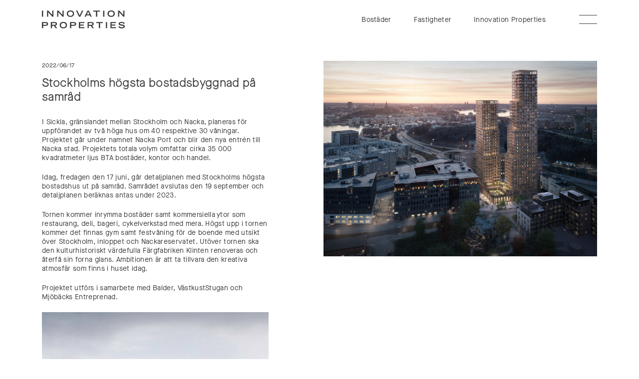

--- FILE ---
content_type: text/html; charset=UTF-8
request_url: https://innovationproperties.se/stockholms-hogsta-bostadsbyggnad-ut-pa-samrad/
body_size: 10136
content:
<!doctype html>
<html class="no-js" lang="sv">
    <head>
        <meta charset="utf-8">
        <meta http-equiv="x-ua-compatible" content="ie=edge">
        <meta name="viewport" content="width=device-width, initial-scale=1">
        <meta name='robots' content='index, follow, max-image-preview:large, max-snippet:-1, max-video-preview:-1' />
	<style>img:is([sizes="auto" i], [sizes^="auto," i]) { contain-intrinsic-size: 3000px 1500px }</style>
	
	<!-- This site is optimized with the Yoast SEO plugin v24.1 - https://yoast.com/wordpress/plugins/seo/ -->
	<title>Stockholms högsta bostadsbyggnad på samråd - Innovation Properties</title>
	<link rel="canonical" href="https://innovationproperties.se/stockholms-hogsta-bostadsbyggnad-ut-pa-samrad/" />
	<meta property="og:locale" content="sv_SE" />
	<meta property="og:type" content="article" />
	<meta property="og:title" content="Stockholms högsta bostadsbyggnad på samråd - Innovation Properties" />
	<meta property="og:description" content="I Sickla, gränslandet mellan Stockholm och Nacka, planeras för uppförandet av två höga hus om 40 respektive 30 våningar. Projektet går under namnet Nacka Port…" />
	<meta property="og:url" content="https://innovationproperties.se/stockholms-hogsta-bostadsbyggnad-ut-pa-samrad/" />
	<meta property="og:site_name" content="Innovation Properties" />
	<meta property="article:published_time" content="2022-06-17T10:48:54+00:00" />
	<meta property="article:modified_time" content="2022-06-22T07:06:40+00:00" />
	<meta property="og:image" content="https://innovationproperties.se/app/uploads/2022/06/KS_Nacka-Port_View-3_NEW-1-2000x1499-2.jpg" />
	<meta property="og:image:width" content="2000" />
	<meta property="og:image:height" content="1433" />
	<meta property="og:image:type" content="image/jpeg" />
	<meta name="author" content="emma" />
	<meta name="twitter:card" content="summary_large_image" />
	<meta name="twitter:label1" content="Written by" />
	<meta name="twitter:data1" content="emma" />
	<meta name="twitter:label2" content="Est. reading time" />
	<meta name="twitter:data2" content="1 minut" />
	<script type="application/ld+json" class="yoast-schema-graph">{"@context":"https://schema.org","@graph":[{"@type":"WebPage","@id":"https://innovationproperties.se/stockholms-hogsta-bostadsbyggnad-ut-pa-samrad/","url":"https://innovationproperties.se/stockholms-hogsta-bostadsbyggnad-ut-pa-samrad/","name":"Stockholms högsta bostadsbyggnad på samråd - Innovation Properties","isPartOf":{"@id":"https://innovationproperties.se/#website"},"primaryImageOfPage":{"@id":"https://innovationproperties.se/stockholms-hogsta-bostadsbyggnad-ut-pa-samrad/#primaryimage"},"image":{"@id":"https://innovationproperties.se/stockholms-hogsta-bostadsbyggnad-ut-pa-samrad/#primaryimage"},"thumbnailUrl":"https://innovationproperties.se/app/uploads/2022/06/KS_Nacka-Port_View-3_NEW-1-2000x1499-2.jpg","datePublished":"2022-06-17T10:48:54+00:00","dateModified":"2022-06-22T07:06:40+00:00","author":{"@id":"https://innovationproperties.se/#/schema/person/7d5c368f2c5ef2fa06cfb0c2e285ae83"},"breadcrumb":{"@id":"https://innovationproperties.se/stockholms-hogsta-bostadsbyggnad-ut-pa-samrad/#breadcrumb"},"inLanguage":"sv-SE","potentialAction":[{"@type":"ReadAction","target":["https://innovationproperties.se/stockholms-hogsta-bostadsbyggnad-ut-pa-samrad/"]}]},{"@type":"ImageObject","inLanguage":"sv-SE","@id":"https://innovationproperties.se/stockholms-hogsta-bostadsbyggnad-ut-pa-samrad/#primaryimage","url":"https://innovationproperties.se/app/uploads/2022/06/KS_Nacka-Port_View-3_NEW-1-2000x1499-2.jpg","contentUrl":"https://innovationproperties.se/app/uploads/2022/06/KS_Nacka-Port_View-3_NEW-1-2000x1499-2.jpg","width":2000,"height":1433},{"@type":"BreadcrumbList","@id":"https://innovationproperties.se/stockholms-hogsta-bostadsbyggnad-ut-pa-samrad/#breadcrumb","itemListElement":[{"@type":"ListItem","position":1,"name":"Home","item":"https://innovationproperties.se/"},{"@type":"ListItem","position":2,"name":"Stockholms högsta bostadsbyggnad på samråd"}]},{"@type":"WebSite","@id":"https://innovationproperties.se/#website","url":"https://innovationproperties.se/","name":"Innovation Properties","description":"","potentialAction":[{"@type":"SearchAction","target":{"@type":"EntryPoint","urlTemplate":"https://innovationproperties.se/?s={search_term_string}"},"query-input":{"@type":"PropertyValueSpecification","valueRequired":true,"valueName":"search_term_string"}}],"inLanguage":"sv-SE"},{"@type":"Person","@id":"https://innovationproperties.se/#/schema/person/7d5c368f2c5ef2fa06cfb0c2e285ae83","name":"emma","image":{"@type":"ImageObject","inLanguage":"sv-SE","@id":"https://innovationproperties.se/#/schema/person/image/","url":"https://secure.gravatar.com/avatar/20249ec7c8d046575170035895f36bb1?s=96&d=mm&r=g","contentUrl":"https://secure.gravatar.com/avatar/20249ec7c8d046575170035895f36bb1?s=96&d=mm&r=g","caption":"emma"},"url":"https://innovationproperties.se/author/emma/"}]}</script>
	<!-- / Yoast SEO plugin. -->


<link rel='stylesheet' id='wp-block-library-css' href='https://innovationproperties.se/wp/wp-includes/css/dist/block-library/style.min.css?ver=c2aefe9b4afd74650c0d576a97b5deb8' media='all' />
<style id='classic-theme-styles-inline-css'>
/*! This file is auto-generated */
.wp-block-button__link{color:#fff;background-color:#32373c;border-radius:9999px;box-shadow:none;text-decoration:none;padding:calc(.667em + 2px) calc(1.333em + 2px);font-size:1.125em}.wp-block-file__button{background:#32373c;color:#fff;text-decoration:none}
</style>
<style id='global-styles-inline-css'>
:root{--wp--preset--aspect-ratio--square: 1;--wp--preset--aspect-ratio--4-3: 4/3;--wp--preset--aspect-ratio--3-4: 3/4;--wp--preset--aspect-ratio--3-2: 3/2;--wp--preset--aspect-ratio--2-3: 2/3;--wp--preset--aspect-ratio--16-9: 16/9;--wp--preset--aspect-ratio--9-16: 9/16;--wp--preset--color--black: #000000;--wp--preset--color--cyan-bluish-gray: #abb8c3;--wp--preset--color--white: #ffffff;--wp--preset--color--pale-pink: #f78da7;--wp--preset--color--vivid-red: #cf2e2e;--wp--preset--color--luminous-vivid-orange: #ff6900;--wp--preset--color--luminous-vivid-amber: #fcb900;--wp--preset--color--light-green-cyan: #7bdcb5;--wp--preset--color--vivid-green-cyan: #00d084;--wp--preset--color--pale-cyan-blue: #8ed1fc;--wp--preset--color--vivid-cyan-blue: #0693e3;--wp--preset--color--vivid-purple: #9b51e0;--wp--preset--gradient--vivid-cyan-blue-to-vivid-purple: linear-gradient(135deg,rgba(6,147,227,1) 0%,rgb(155,81,224) 100%);--wp--preset--gradient--light-green-cyan-to-vivid-green-cyan: linear-gradient(135deg,rgb(122,220,180) 0%,rgb(0,208,130) 100%);--wp--preset--gradient--luminous-vivid-amber-to-luminous-vivid-orange: linear-gradient(135deg,rgba(252,185,0,1) 0%,rgba(255,105,0,1) 100%);--wp--preset--gradient--luminous-vivid-orange-to-vivid-red: linear-gradient(135deg,rgba(255,105,0,1) 0%,rgb(207,46,46) 100%);--wp--preset--gradient--very-light-gray-to-cyan-bluish-gray: linear-gradient(135deg,rgb(238,238,238) 0%,rgb(169,184,195) 100%);--wp--preset--gradient--cool-to-warm-spectrum: linear-gradient(135deg,rgb(74,234,220) 0%,rgb(151,120,209) 20%,rgb(207,42,186) 40%,rgb(238,44,130) 60%,rgb(251,105,98) 80%,rgb(254,248,76) 100%);--wp--preset--gradient--blush-light-purple: linear-gradient(135deg,rgb(255,206,236) 0%,rgb(152,150,240) 100%);--wp--preset--gradient--blush-bordeaux: linear-gradient(135deg,rgb(254,205,165) 0%,rgb(254,45,45) 50%,rgb(107,0,62) 100%);--wp--preset--gradient--luminous-dusk: linear-gradient(135deg,rgb(255,203,112) 0%,rgb(199,81,192) 50%,rgb(65,88,208) 100%);--wp--preset--gradient--pale-ocean: linear-gradient(135deg,rgb(255,245,203) 0%,rgb(182,227,212) 50%,rgb(51,167,181) 100%);--wp--preset--gradient--electric-grass: linear-gradient(135deg,rgb(202,248,128) 0%,rgb(113,206,126) 100%);--wp--preset--gradient--midnight: linear-gradient(135deg,rgb(2,3,129) 0%,rgb(40,116,252) 100%);--wp--preset--font-size--small: 13px;--wp--preset--font-size--medium: 20px;--wp--preset--font-size--large: 36px;--wp--preset--font-size--x-large: 42px;--wp--preset--spacing--20: 0.44rem;--wp--preset--spacing--30: 0.67rem;--wp--preset--spacing--40: 1rem;--wp--preset--spacing--50: 1.5rem;--wp--preset--spacing--60: 2.25rem;--wp--preset--spacing--70: 3.38rem;--wp--preset--spacing--80: 5.06rem;--wp--preset--shadow--natural: 6px 6px 9px rgba(0, 0, 0, 0.2);--wp--preset--shadow--deep: 12px 12px 50px rgba(0, 0, 0, 0.4);--wp--preset--shadow--sharp: 6px 6px 0px rgba(0, 0, 0, 0.2);--wp--preset--shadow--outlined: 6px 6px 0px -3px rgba(255, 255, 255, 1), 6px 6px rgba(0, 0, 0, 1);--wp--preset--shadow--crisp: 6px 6px 0px rgba(0, 0, 0, 1);}:where(.is-layout-flex){gap: 0.5em;}:where(.is-layout-grid){gap: 0.5em;}body .is-layout-flex{display: flex;}.is-layout-flex{flex-wrap: wrap;align-items: center;}.is-layout-flex > :is(*, div){margin: 0;}body .is-layout-grid{display: grid;}.is-layout-grid > :is(*, div){margin: 0;}:where(.wp-block-columns.is-layout-flex){gap: 2em;}:where(.wp-block-columns.is-layout-grid){gap: 2em;}:where(.wp-block-post-template.is-layout-flex){gap: 1.25em;}:where(.wp-block-post-template.is-layout-grid){gap: 1.25em;}.has-black-color{color: var(--wp--preset--color--black) !important;}.has-cyan-bluish-gray-color{color: var(--wp--preset--color--cyan-bluish-gray) !important;}.has-white-color{color: var(--wp--preset--color--white) !important;}.has-pale-pink-color{color: var(--wp--preset--color--pale-pink) !important;}.has-vivid-red-color{color: var(--wp--preset--color--vivid-red) !important;}.has-luminous-vivid-orange-color{color: var(--wp--preset--color--luminous-vivid-orange) !important;}.has-luminous-vivid-amber-color{color: var(--wp--preset--color--luminous-vivid-amber) !important;}.has-light-green-cyan-color{color: var(--wp--preset--color--light-green-cyan) !important;}.has-vivid-green-cyan-color{color: var(--wp--preset--color--vivid-green-cyan) !important;}.has-pale-cyan-blue-color{color: var(--wp--preset--color--pale-cyan-blue) !important;}.has-vivid-cyan-blue-color{color: var(--wp--preset--color--vivid-cyan-blue) !important;}.has-vivid-purple-color{color: var(--wp--preset--color--vivid-purple) !important;}.has-black-background-color{background-color: var(--wp--preset--color--black) !important;}.has-cyan-bluish-gray-background-color{background-color: var(--wp--preset--color--cyan-bluish-gray) !important;}.has-white-background-color{background-color: var(--wp--preset--color--white) !important;}.has-pale-pink-background-color{background-color: var(--wp--preset--color--pale-pink) !important;}.has-vivid-red-background-color{background-color: var(--wp--preset--color--vivid-red) !important;}.has-luminous-vivid-orange-background-color{background-color: var(--wp--preset--color--luminous-vivid-orange) !important;}.has-luminous-vivid-amber-background-color{background-color: var(--wp--preset--color--luminous-vivid-amber) !important;}.has-light-green-cyan-background-color{background-color: var(--wp--preset--color--light-green-cyan) !important;}.has-vivid-green-cyan-background-color{background-color: var(--wp--preset--color--vivid-green-cyan) !important;}.has-pale-cyan-blue-background-color{background-color: var(--wp--preset--color--pale-cyan-blue) !important;}.has-vivid-cyan-blue-background-color{background-color: var(--wp--preset--color--vivid-cyan-blue) !important;}.has-vivid-purple-background-color{background-color: var(--wp--preset--color--vivid-purple) !important;}.has-black-border-color{border-color: var(--wp--preset--color--black) !important;}.has-cyan-bluish-gray-border-color{border-color: var(--wp--preset--color--cyan-bluish-gray) !important;}.has-white-border-color{border-color: var(--wp--preset--color--white) !important;}.has-pale-pink-border-color{border-color: var(--wp--preset--color--pale-pink) !important;}.has-vivid-red-border-color{border-color: var(--wp--preset--color--vivid-red) !important;}.has-luminous-vivid-orange-border-color{border-color: var(--wp--preset--color--luminous-vivid-orange) !important;}.has-luminous-vivid-amber-border-color{border-color: var(--wp--preset--color--luminous-vivid-amber) !important;}.has-light-green-cyan-border-color{border-color: var(--wp--preset--color--light-green-cyan) !important;}.has-vivid-green-cyan-border-color{border-color: var(--wp--preset--color--vivid-green-cyan) !important;}.has-pale-cyan-blue-border-color{border-color: var(--wp--preset--color--pale-cyan-blue) !important;}.has-vivid-cyan-blue-border-color{border-color: var(--wp--preset--color--vivid-cyan-blue) !important;}.has-vivid-purple-border-color{border-color: var(--wp--preset--color--vivid-purple) !important;}.has-vivid-cyan-blue-to-vivid-purple-gradient-background{background: var(--wp--preset--gradient--vivid-cyan-blue-to-vivid-purple) !important;}.has-light-green-cyan-to-vivid-green-cyan-gradient-background{background: var(--wp--preset--gradient--light-green-cyan-to-vivid-green-cyan) !important;}.has-luminous-vivid-amber-to-luminous-vivid-orange-gradient-background{background: var(--wp--preset--gradient--luminous-vivid-amber-to-luminous-vivid-orange) !important;}.has-luminous-vivid-orange-to-vivid-red-gradient-background{background: var(--wp--preset--gradient--luminous-vivid-orange-to-vivid-red) !important;}.has-very-light-gray-to-cyan-bluish-gray-gradient-background{background: var(--wp--preset--gradient--very-light-gray-to-cyan-bluish-gray) !important;}.has-cool-to-warm-spectrum-gradient-background{background: var(--wp--preset--gradient--cool-to-warm-spectrum) !important;}.has-blush-light-purple-gradient-background{background: var(--wp--preset--gradient--blush-light-purple) !important;}.has-blush-bordeaux-gradient-background{background: var(--wp--preset--gradient--blush-bordeaux) !important;}.has-luminous-dusk-gradient-background{background: var(--wp--preset--gradient--luminous-dusk) !important;}.has-pale-ocean-gradient-background{background: var(--wp--preset--gradient--pale-ocean) !important;}.has-electric-grass-gradient-background{background: var(--wp--preset--gradient--electric-grass) !important;}.has-midnight-gradient-background{background: var(--wp--preset--gradient--midnight) !important;}.has-small-font-size{font-size: var(--wp--preset--font-size--small) !important;}.has-medium-font-size{font-size: var(--wp--preset--font-size--medium) !important;}.has-large-font-size{font-size: var(--wp--preset--font-size--large) !important;}.has-x-large-font-size{font-size: var(--wp--preset--font-size--x-large) !important;}
:where(.wp-block-post-template.is-layout-flex){gap: 1.25em;}:where(.wp-block-post-template.is-layout-grid){gap: 1.25em;}
:where(.wp-block-columns.is-layout-flex){gap: 2em;}:where(.wp-block-columns.is-layout-grid){gap: 2em;}
:root :where(.wp-block-pullquote){font-size: 1.5em;line-height: 1.6;}
</style>
<link rel='stylesheet' id='ma_styles-css' href='https://innovationproperties.se/app/themes/innovation-theme/assets/css/app.css?ver=0.12.2' media='all' />
<link rel="https://api.w.org/" href="https://innovationproperties.se/wp-json/" /><link rel="alternate" title="JSON" type="application/json" href="https://innovationproperties.se/wp-json/wp/v2/posts/1913" /><link rel='shortlink' href='https://innovationproperties.se/?p=1913' />
<link rel="alternate" title="oEmbed (JSON)" type="application/json+oembed" href="https://innovationproperties.se/wp-json/oembed/1.0/embed?url=https%3A%2F%2Finnovationproperties.se%2Fstockholms-hogsta-bostadsbyggnad-ut-pa-samrad%2F" />
<link rel="alternate" title="oEmbed (XML)" type="text/xml+oembed" href="https://innovationproperties.se/wp-json/oembed/1.0/embed?url=https%3A%2F%2Finnovationproperties.se%2Fstockholms-hogsta-bostadsbyggnad-ut-pa-samrad%2F&#038;format=xml" />
		<style id="wp-custom-css">
			:is(.gform_button){
	background-color: #fff;
  border: 1px solid #393839;
  color: #393839;
  font-family: maison,helvetica,arial,sans-serif;
  font-size: clamp(14px,.9375vw,20px);
  line-height: .8;
  margin-left: auto;
  max-width: 320px;
  min-width: 111px;
  padding: .5em 1em;
  text-align: center;
}

.gfield :is(input, textarea){
	border: 1px solid #393839;
	padding: .5em 1em;
}		</style>
		<!-- Global site tag (gtag.js) - Google Analytics -->
<script async src="https://www.googletagmanager.com/gtag/js?id=UA-64995025-1"></script>
<script>
window.dataLayer = window.dataLayer || [];
function gtag(){dataLayer.push(arguments);}
gtag('js', new Date());

gtag('config', 'UA-64995025-1');

</script>
            </head>
    <body data-rsssl=1 class="post-template-default single single-post postid-1913 single-format-standard">
        <svg aria-hidden="true" style="position: absolute; width: 0; height: 0; overflow: hidden;" version="1.1" xmlns="http://www.w3.org/2000/svg" xmlns:xlink="http://www.w3.org/1999/xlink">
    <defs>
        <symbol id="icon-burger" viewBox="0 0 30 30">
            <path d="M0 7.5h30v1.2H0zM0 21.2h30v1.2H0z"/>
        </symbol>
        <symbol id="icon-cross" viewBox="0 0 30 30">
            <path d="m26 4.8-.8-.8L15 14.1 4.8 4l-.8.8L14.1 15 4 25.2l.8.8L15 15.9 25.2 26l.8-.8L15.9 15z"/>
        </symbol>
        <symbol id="icon-plus" viewBox="0 0 15 15">
            <path d="M15 6.9H8.1V0H6.9v6.9H0v1.2h6.9V15h1.2V8.1H15z"/>
        </symbol>
        <symbol id="icon-arrow-right" viewBox="0 0 20 20">
            <path d="m12.1 2.1-.9.8 6.4 6.5H0v1.2h17.6l-6.4 6.5.9.8L20 10z"/>
        </symbol>
        <symbol id="icon-sign" viewBox="0 0 15 15">
            <path d="M0 11.3h7.5v1.2H0zM0 6.9h15v1.2H0zM0 2.4h15v1.2H0z"/>
        </symbol>
        <symbol id="icon-chevron-right" viewBox="0 0 15 15">
            <path d="M7.5 11.7 0 4.2l.9-.9 6.6 6.6 6.6-6.6.9.9z"/>
        </symbol>
        <symbol id="icon-download" viewBox="0 0 15 15">
            <path d="m15 4.6-.9-.9-6 6V0H6.9v9.7l-6-5.9-.9.8 7.5 7.5zM0 13.8h15V15H0z"/>
        </symbol>
        <symbol id="icon-square-empty" viewBox="0 0 15 15">
            <path d="M15 15H0V0h15v15zM1.2 13.8h12.5V1.2H1.2v12.6z"/>
        </symbol>
        <symbol id="icon-square-filled" viewBox="0 0 15 15">
            <path d="M0 0h15v15H0z"/>
        </symbol>
        <symbol id="icon-client" viewBox="0 0 15 15">
            <path d="M7.5 8.8c-2.4 0-4.4-2-4.4-4.4S5.1 0 7.5 0s4.4 2 4.4 4.4-2 4.4-4.4 4.4zm0-7.6c-1.7 0-3.1 1.4-3.1 3.1s1.4 3.1 3.1 3.1 3.1-1.4 3.1-3.1-1.4-3.1-3.1-3.1zM2.3 15c.8-2.1 2.8-3.6 5.2-3.6s4.4 1.5 5.2 3.6H14c-.9-2.8-3.5-4.8-6.5-4.8S1.8 12.2 1 15h1.3z"/>
        </symbol>
        <symbol id="icon-facebook" viewBox="0 0 15 15">
            <path d="M13.7 1.2v12.5H1.2V1.2h12.5M15 0H0v15h15V0z"/>
            <path d="M11.3 3.8V2.6c-1.4 0-3.4 0-3.4 2.8v1.1H6.4v1.2h1.5v4.8h1.2V7.6h2.2V6.4H9.1V5.3c0-1.4.6-1.5 2.2-1.5z"/>
        </symbol>
        <symbol id="icon-linkedin" viewBox="0 0 15 15">
            <path d="M13.7 1.2v12.5H1.2V1.2h12.5M15 0H0v15h15V0z"/>
            <path d="M4.1 7.2h1.2v5.3H4.1z"/>
            <circle cx="4.7" cy="5.5" r=".8"/>
            <path d="M10.1 9.7v2.8h1.2V9.2c0-1.1-.9-2.1-2.1-2.1-.8 0-1.4.4-1.6.9v-.8H6.4v5.3h1.2V9.9c0-.5.2-1.5 1.1-1.7.5-.1.9.1 1.2.5.2.3.2.8.2 1z"/>
        </symbol>
        <symbol id="icon-instagram" viewBox="0 0 15 15">
            <path d="M13.7 1.2v12.5H1.2V1.2h12.5M15 0H0v15h15V0z"/>
            <path d="M7.5 11.8c-2.3 0-4.2-1.9-4.2-4.2s1.9-4.2 4.2-4.2 4.2 1.9 4.2 4.2-1.9 4.2-4.2 4.2zm0-7.3c-1.7 0-3 1.3-3 3s1.3 3 3 3 3-1.3 3-3-1.3-3-3-3z"/>
            <circle cx="11.7" cy="3.3" r=".8"/>
        </symbol>
    </defs>
</svg>

        <header class="site-header">
            <div class="site-header__wrapper">
                <div class="site-logo">
    <a href="https://innovationproperties.se">
        <svg width="250" height="54" viewBox="0 0 250 54" fill="none" xmlns="http://www.w3.org/2000/svg">
            <rect y="0.46167" width="3.58501" height="18.3324" fill="#383638"/><path d="M31.3688 0.46167V13.6882L19.0929 0.46167H15.3177V18.7941H18.7398V5.07873L31.5046 18.7941H34.7909V0.46167H31.3688Z" fill="#383638"/><path d="M62.0858 0.46167V13.6882L49.8099 0.46167H46.0348V18.7941H49.484V5.07873L62.2488 18.7941H65.5079V0.46167H62.0858Z" fill="#383638"/><path fill-rule="evenodd" clip-rule="evenodd" d="M96.931 9.75014C96.931 4.75285 94.0793 0 86.013 0C77.9467 0 75.095 4.75285 75.095 9.75014C75.095 13.5524 77.3492 19.2287 86.013 19.2287C94.6768 19.2287 96.931 13.5524 96.931 9.75014ZM86.0402 3.06898C90.2227 3.06898 93.3731 5.13308 93.3731 9.56002C93.3731 14.7474 89.4622 16.1597 86.0402 16.1597C82.6181 16.1597 78.7072 14.7474 78.7072 9.56002C78.7072 5.13308 81.8577 3.06898 86.0402 3.06898Z" fill="#383638"/><path d="M120.858 0.46167L113.851 15.0733L106.953 0.46167H103.123L111.977 18.7941H115.725L124.688 0.46167H120.858Z" fill="#383638"/><path fill-rule="evenodd" clip-rule="evenodd" d="M128.408 18.7941L137.452 0.46167H141.553L150.462 18.7941H146.687L144.758 14.5844H134.166L132.211 18.7941H128.408ZM143.319 11.5154L139.489 3.34054L135.66 11.5154H143.319Z" fill="#383638"/><path d="M154.997 0.46167V3.53065H163.199V18.7941H166.784V3.53065H174.986V0.46167H154.997Z" fill="#383638"/><rect x="184.764" y="0.46167" width="3.58501" height="18.3324" fill="#383638"/><path fill-rule="evenodd" clip-rule="evenodd" d="M219.772 9.75014C219.772 4.75285 216.92 0 208.854 0C200.788 0 197.936 4.75285 197.936 9.75014C197.936 13.5524 200.19 19.2287 208.854 19.2287C217.518 19.2287 219.772 13.5524 219.772 9.75014ZM208.881 3.06898C213.064 3.06898 216.214 5.13308 216.214 9.56002C216.214 14.7474 212.303 16.1597 208.881 16.1597C205.459 16.1597 201.548 14.7474 201.548 9.56002C201.548 5.13308 204.699 3.06898 208.881 3.06898Z" fill="#383638"/><path d="M245.627 0.46167V13.6882L233.379 0.46167H229.576V18.7941H233.026V5.07873L245.79 18.7941H249.049V0.46167H245.627Z" fill="#383638"/><path fill-rule="evenodd" clip-rule="evenodd" d="M10.2118 34.9268H0V53.2592H3.58501V46.1435H10.2118C13.308 46.1435 18.4139 46.1435 18.4139 40.5487C18.4139 34.9268 13.308 34.9268 10.2118 34.9268ZM14.8289 40.5215C14.8289 42.9115 13.0364 43.0745 10.9995 43.0745H3.58501V37.9957H10.9995C13.0364 37.9957 14.8289 38.1859 14.8289 40.5215Z" fill="#383638"/><path fill-rule="evenodd" clip-rule="evenodd" d="M37.887 34.9268H26.8604V53.2592H30.4454V46.0349H36.1217L41.4177 53.2592H45.8447L40.2227 45.7904C42.9386 45.6275 45.3558 43.7535 45.3558 40.3857C45.3558 35.9045 42.2325 34.9268 37.887 34.9268ZM41.7979 40.4672C41.7979 42.64 40.3042 43.0745 37.371 43.0745V43.0473H30.4454V37.8871H37.371C40.3042 37.8871 41.7979 38.3217 41.7979 40.4672Z" fill="#383638"/><path fill-rule="evenodd" clip-rule="evenodd" d="M75.5568 44.215C75.5568 39.2177 72.7051 34.4648 64.6388 34.4648C56.5454 34.4648 53.7208 39.2177 53.7208 44.215C53.7208 48.0173 55.975 53.6935 64.6388 53.6935C73.3026 53.6935 75.5568 48.0173 75.5568 44.215ZM64.6388 37.5338C68.8213 37.5338 71.9718 39.5979 71.9718 44.0249C71.9718 49.2123 68.0609 50.6245 64.6388 50.6245C61.2168 50.6245 57.3058 49.2123 57.3058 44.0249C57.3058 39.5979 60.4563 37.5338 64.6388 37.5338Z" fill="#383638"/><path fill-rule="evenodd" clip-rule="evenodd" d="M95.0027 34.9268H84.7909V53.2592H88.3759V46.1435H95.0027C98.0989 46.1435 103.205 46.1435 103.205 40.5487C103.205 34.9268 98.0989 34.9268 95.0027 34.9268ZM99.6198 40.5215C99.6198 42.9115 97.8273 43.0745 95.7903 43.0745H88.3759V37.9957H95.7903C97.8273 37.9957 99.6198 38.1859 99.6198 40.5215Z" fill="#383638"/><path d="M111.624 34.9268V53.2592H128.381V50.1902H115.209V45.3287H126.29V42.2597H115.209V37.9957H128.083V34.9268H111.624Z" fill="#383638"/><path fill-rule="evenodd" clip-rule="evenodd" d="M148.805 34.9268H137.778V53.2592H141.363V46.0349H147.04L152.363 53.2592H156.763L151.141 45.7904C153.857 45.6275 156.274 43.7535 156.274 40.3857C156.274 35.9045 153.15 34.9268 148.805 34.9268ZM152.716 40.4672C152.716 42.64 151.222 43.0745 148.289 43.0745V43.0473H141.363V37.8871H148.289C151.222 37.8871 152.716 38.3217 152.716 40.4672Z" fill="#383638"/><path d="M163.634 34.9268V37.9957H171.836V53.2592H175.421V37.9957H183.623V34.9268H163.634Z" fill="#383638"/><rect x="192.993" y="34.9268" width="3.58501" height="18.3324" fill="#383638"/><path d="M206.573 34.9268V53.2592H223.303V50.1902H210.13V45.3287H221.211V42.2597H210.13V37.9957H223.004V34.9268H206.573Z" fill="#383638"/><path d="M246.306 40.4944C245.736 38.8648 244.242 37.4525 239.87 37.4525C237.452 37.4525 235.008 38.05 235.008 39.7611C235.008 40.5487 235.47 41.3906 239.109 41.8252L243.455 42.477C247.556 43.1016 250 44.704 250 47.773C250 52.1185 245.872 53.7209 240.983 53.7209C233.107 53.7209 231.179 49.8371 230.771 48.452L234.221 47.3656C234.872 48.6964 236.23 50.6519 241.092 50.6519C244.025 50.6519 246.442 49.7013 246.442 48.0989C246.442 46.9039 245.084 46.1435 242.45 45.7904L238.077 45.1929C233.84 44.6226 231.477 42.7757 231.477 39.9783C231.477 34.4922 238.62 34.4922 240.033 34.4922C247.936 34.4922 249.294 38.1587 249.756 39.408L246.306 40.4944Z" fill="#383638"/>
        </svg>
    </a>
</div>
<nav class="site-navigation">
    <ul id="menu-main-menu" class="menu"><li id="menu-item-423" class="menu-item menu-item-type-post_type menu-item-object-page menu-item-423"><a href="https://innovationproperties.se/bostader/">Bostäder</a></li>
<li id="menu-item-428" class="menu-item menu-item-type-post_type menu-item-object-page menu-item-428"><a href="https://innovationproperties.se/forvaltningsomraden/">Fastigheter</a></li>
<li id="menu-item-19" class="menu-item menu-item-type-post_type menu-item-object-page menu-item-19"><a href="https://innovationproperties.se/innovation-properties/">Innovation Properties</a></li>
</ul>
    <button class="hamburger">
        <div class="line1"></div>
        <div class="line2"></div>
    </button>
</nav>
            </div>
            <nav id="site-menu__dropdown" class="site-menu__dropdown">
                <div class="menu-dropdown-container"><ul id="menu-dropdown" class="menu"><li id="menu-item-422" class="menu-item menu-item-type-post_type menu-item-object-page menu-item-has-children menu-item-422"><a href="https://innovationproperties.se/bostader/">Bostäder</a>
<ul class="sub-menu">
	<li id="menu-item-360" class="menu-item menu-item-type-post_type menu-item-object-page menu-item-360"><a href="https://innovationproperties.se/att-kopa-nyproduktion/">Att köpa nyproduktion</a></li>
	<li id="menu-item-361" class="menu-item menu-item-type-post_type menu-item-object-page menu-item-361"><a href="https://innovationproperties.se/att-hyra-av-oss/">Att hyra av oss</a></li>
</ul>
</li>
<li id="menu-item-427" class="menu-item menu-item-type-post_type menu-item-object-page menu-item-427"><a href="https://innovationproperties.se/forvaltningsomraden/">Fastigheter</a></li>
<li id="menu-item-365" class="menu-item menu-item-type-post_type menu-item-object-page menu-item-has-children menu-item-365"><a href="https://innovationproperties.se/innovation-properties/">Innovation Properties</a>
<ul class="sub-menu">
	<li id="menu-item-366" class="menu-item menu-item-type-post_type menu-item-object-page menu-item-366"><a href="https://innovationproperties.se/kontakt/">Kontakt</a></li>
	<li id="menu-item-367" class="menu-item menu-item-type-post_type menu-item-object-page menu-item-367"><a href="https://innovationproperties.se/karriar/">Karriär</a></li>
	<li id="menu-item-368" class="menu-item menu-item-type-post_type menu-item-object-page menu-item-368"><a href="https://innovationproperties.se/samarbetspartners/">Samarbetspartners</a></li>
	<li id="menu-item-369" class="menu-item menu-item-type-post_type menu-item-object-page menu-item-369"><a href="https://innovationproperties.se/finansiell-information/">Finansiell information</a></li>
	<li id="menu-item-521" class="menu-item menu-item-type-post_type menu-item-object-page menu-item-521"><a href="https://innovationproperties.se/pressrum/">Pressrum</a></li>
	<li id="menu-item-1738" class="menu-item menu-item-type-post_type menu-item-object-page menu-item-1738"><a href="https://innovationproperties.se/markforvarv/">Fastighetsförvärv</a></li>
</ul>
</li>
<li id="menu-item-1484" class="menu-item menu-item-type-post_type menu-item-object-page menu-item-1484"><a href="https://innovationproperties.se/nyheter/">Nyheter</a></li>
<li id="menu-item-1485" class="menu-item menu-item-type-post_type menu-item-object-page menu-item-has-children menu-item-1485"><a href="https://innovationproperties.se/hallbarhet/">Hållbarhet</a>
<ul class="sub-menu">
	<li id="menu-item-1490" class="menu-item menu-item-type-post_type menu-item-object-page menu-item-1490"><a href="https://innovationproperties.se/miljoarbete/">Miljöarbete</a></li>
	<li id="menu-item-1489" class="menu-item menu-item-type-post_type menu-item-object-page menu-item-1489"><a href="https://innovationproperties.se/samhallsengagemang/">Samhällsengagemang</a></li>
</ul>
</li>
</ul></div>            </nav>
                    </header>

        <main>
<section class="section-post-single">
    <article class="post-1913 post type-post status-publish format-standard has-post-thumbnail hentry category-uncategorized">
        <div class="post-content">
            <time class="publish-date">2022/06/17</time>
            <h1 class="post-title">Stockholms högsta bostadsbyggnad på samråd</h1>
            <div class="post-content wyswig text-flow">
                <p>I Sickla, gränslandet mellan Stockholm och Nacka, planeras för uppförandet av två höga hus om 40 respektive 30 våningar. Projektet går under namnet Nacka Port och blir den nya entrén till Nacka stad. Projektets totala volym omfattar cirka 35 000 kvadratmeter ljus BTA bostäder, kontor och handel.</p>
<p>Idag, fredagen den 17 juni, går detaljplanen med Stockholms högsta bostadshus ut på samråd. Samrådet avslutas den 19 september och detaljplanen beräknas antas under 2023.</p>
<p>Tornen kommer inrymma bostäder samt kommersiella ytor som restaurang, deli, bageri, cykelverkstad med mera. Högst upp i tornen kommer det finnas gym samt festvåning för de boende med utsikt över Stockholm, inloppet och Nackareservatet. Utöver tornen ska den kulturhistoriskt värdefulla Färgfabriken Klinten renoveras och återfå sin forna glans. Ambitionen är att ta tillvara den kreativa atmosfär som finns i huset idag.</p>
<p>Projektet utförs i samarbete med Balder, VästkustStugan och Mjöbäcks Entreprenad.</p>
<div id='gallery-1' class='gallery galleryid-1913 gallery-columns-3 gallery-size-thumbnail'><figure class='gallery-item'>
			<div class='gallery-icon landscape'>
				<a href='https://innovationproperties.se/bostad/nacka-port-nacka/ks_nacka-port_view-1-2-2/'><img fetchpriority="high" decoding="async" width="500" height="500" src="https://innovationproperties.se/app/uploads/2021/12/KS_Nacka-Port_View-1-2-1-500x500.jpg" class="attachment-thumbnail size-thumbnail" alt="" /></a>
			</div></figure><figure class='gallery-item'>
			<div class='gallery-icon landscape'>
				<a href='https://innovationproperties.se/bostad/nacka-port-nacka/ks_nacka-port_view-4-2/'><img decoding="async" width="500" height="500" src="https://innovationproperties.se/app/uploads/2021/12/KS_Nacka-Port_View-4-2-500x500.jpg" class="attachment-thumbnail size-thumbnail" alt="" /></a>
			</div></figure><figure class='gallery-item'>
			<div class='gallery-icon landscape'>
				<a href='https://innovationproperties.se/bostad/nacka-port-nacka/ks_nacka-port_view-3_new-1/'><img decoding="async" width="500" height="500" src="https://innovationproperties.se/app/uploads/2021/12/KS_Nacka-Port_View-3_NEW-1-500x500.jpg" class="attachment-thumbnail size-thumbnail" alt="" /></a>
			</div></figure>
		</div>

                
<ul class="post-share-list">
    <li>Dela:</li>
    <li class="post-share-list-item">
        <a href="https://www.facebook.com/sharer/sharer.php?u=https%3A%2F%2Finnovationproperties.se%2Fstockholms-hogsta-bostadsbyggnad-ut-pa-samrad%2F"
            onclick="window.open(this.href,'targetWindow','toolbar=no,location=0,status=no,menubar=no,scrollbars=yes,resizable=yes,width=550,height=420,top=Math.round((window.innerHeight / 2) - (420 / 2))'),left=Math.round((window.innerWidth / 2) - (550 / 1)); return false;" target="_blank"
            rel="noopener">Facebook</a>
    </li>
    <li class="post-share-list-item">
        <a href="https://twitter.com/intent/tweet?url=https%3A%2F%2Finnovationproperties.se%2Fstockholms-hogsta-bostadsbyggnad-ut-pa-samrad%2F&text=Innovation+Properties+-+Stockholms+h%C3%B6gsta+bostadsbyggnad+p%C3%A5+samr%C3%A5d"
            onclick="window.open(this.href,'targetWindow','toolbar=no,location=0,status=no,menubar=no,scrollbars=yes,resizable=yes,width=550,height=420,top=Math.round((window.innerHeight / 2) - (420 / 2))'),left=Math.round((window.innerWidth / 2) - (550 / 1)); return false;" target="_blank"
            rel="noopener">Twitter</a>
    </li>
    <li class="post-share-list-item">
        <a href="https://www.linkedin.com/sharing/share-offsite/?url=https%3A%2F%2Finnovationproperties.se%2Fstockholms-hogsta-bostadsbyggnad-ut-pa-samrad%2F"
            onclick="window.open(this.href,'targetWindow','toolbar=no,location=0,status=no,menubar=no,scrollbars=yes,resizable=yes,width=550,height=420,top=Math.round((window.innerHeight / 2) - (420 / 2))'),left=Math.round((window.innerWidth / 2) - (550 / 1)); return false;" target="_blank"
            rel="noopener">LinkedIn</a>
    </li>
</ul>
            </div>
        </div>
        <figure class="post-image-container">
            <img width="2000" height="1433" src="https://innovationproperties.se/app/uploads/2022/06/KS_Nacka-Port_View-3_NEW-1-2000x1499-2.jpg" class="attachment-full size-full wp-post-image" alt="" decoding="async" loading="lazy" srcset="https://innovationproperties.se/app/uploads/2022/06/KS_Nacka-Port_View-3_NEW-1-2000x1499-2.jpg 2000w, https://innovationproperties.se/app/uploads/2022/06/KS_Nacka-Port_View-3_NEW-1-2000x1499-2-1000x717.jpg 1000w, https://innovationproperties.se/app/uploads/2022/06/KS_Nacka-Port_View-3_NEW-1-2000x1499-2-768x550.jpg 768w, https://innovationproperties.se/app/uploads/2022/06/KS_Nacka-Port_View-3_NEW-1-2000x1499-2-1536x1101.jpg 1536w" sizes="auto, (max-width: 2000px) 100vw, 2000px" />        </figure>
    </article>


</section>


<section class="module module_news">
    <header class="header">
        <h2 class="title">Se alla nyheter</h2>
        <a class="link" title="Se alla nyheter" href="/nyheter">
            Senaste nyheterna
            <svg class="icon">
                <use xlink:href="#icon-plus"></use>
            </svg>
        </a>
    </header>


    <div class="posts">
        
<article class="post-preview post-2597 post type-post status-publish format-standard has-post-thumbnail hentry category-uncategorized">
    <a class="post-link" href="https://innovationproperties.se/god-jul-gott-nytt-ar/" title="God Jul &#038; Gott Nytt År &#8211; Ett händelserikt år summeras">
        <figure class="post-thumbnail">
            <img width="1986" height="2000" src="https://innovationproperties.se/app/uploads/2025/12/Herrviksnas_3_001-copy-1-1986x2000.jpeg" class="attachment-large size-large wp-post-image" alt="" decoding="async" loading="lazy" srcset="https://innovationproperties.se/app/uploads/2025/12/Herrviksnas_3_001-copy-1-1986x2000.jpeg 1986w, https://innovationproperties.se/app/uploads/2025/12/Herrviksnas_3_001-copy-1-993x1000.jpeg 993w, https://innovationproperties.se/app/uploads/2025/12/Herrviksnas_3_001-copy-1-768x773.jpeg 768w, https://innovationproperties.se/app/uploads/2025/12/Herrviksnas_3_001-copy-1-1526x1536.jpeg 1526w, https://innovationproperties.se/app/uploads/2025/12/Herrviksnas_3_001-copy-1-2034x2048.jpeg 2034w" sizes="auto, (max-width: 1986px) 100vw, 1986px" />        </figure>

        <header class="preview-header">
            <h2 class="preview-title">God Jul &#038; Gott Nytt År &#8211; Ett händelserikt år summeras</h2>        </header>

        <time class="publish-date">2025/12/24</time>
        <div class="preview-excerpt">
            <p>Vi vill rikta ett stort tack till alla som varit en del av vår resa under det gångna året. Året har varit händelserikt på många…</p>
        </div>
    </a>
</article>

<article class="post-preview post-2555 post type-post status-publish format-standard has-post-thumbnail hentry category-uncategorized">
    <a class="post-link" href="https://innovationproperties.se/innovation-properties-och-barings-utvecklar-nytt-bostadskvarter-i-akersberga/" title="Innovation Properties och Barings utvecklar nytt bostadskvarter i Åkersberga">
        <figure class="post-thumbnail">
            <img width="1693" height="2000" src="https://innovationproperties.se/app/uploads/2025/11/Akersberga_2_002-1693x2000.jpeg" class="attachment-large size-large wp-post-image" alt="" decoding="async" loading="lazy" srcset="https://innovationproperties.se/app/uploads/2025/11/Akersberga_2_002-1693x2000.jpeg 1693w, https://innovationproperties.se/app/uploads/2025/11/Akersberga_2_002-846x1000.jpeg 846w, https://innovationproperties.se/app/uploads/2025/11/Akersberga_2_002-768x907.jpeg 768w, https://innovationproperties.se/app/uploads/2025/11/Akersberga_2_002-1300x1536.jpeg 1300w, https://innovationproperties.se/app/uploads/2025/11/Akersberga_2_002-1733x2048.jpeg 1733w" sizes="auto, (max-width: 1693px) 100vw, 1693px" />        </figure>

        <header class="preview-header">
            <h2 class="preview-title">Innovation Properties och Barings utvecklar nytt bostadskvarter i Åkersberga</h2>        </header>

        <time class="publish-date">2025/11/10</time>
        <div class="preview-excerpt">
            <p>Innovation Properties och Barings Real Estate utökar sitt samarbete med ett nytt bostadskvarter omfattande 262 lägenheter i centrala Åkersberga, norr om Stockholm. Projektet kommer att…</p>
        </div>
    </a>
</article>

<article class="post-preview post-2508 post type-post status-publish format-standard has-post-thumbnail hentry category-uncategorized">
    <a class="post-link" href="https://innovationproperties.se/innovation-properties-forvarvar-nytt-bostadsprojekt-i-nacka/" title="Innovation Properties förvärvar nytt bostadsprojekt i Nacka">
        <figure class="post-thumbnail">
            <img width="1744" height="2000" src="https://innovationproperties.se/app/uploads/2025/11/DSC06565-1-1744x2000.jpeg" class="attachment-large size-large wp-post-image" alt="" decoding="async" loading="lazy" srcset="https://innovationproperties.se/app/uploads/2025/11/DSC06565-1-1744x2000.jpeg 1744w, https://innovationproperties.se/app/uploads/2025/11/DSC06565-1-872x1000.jpeg 872w, https://innovationproperties.se/app/uploads/2025/11/DSC06565-1-768x881.jpeg 768w, https://innovationproperties.se/app/uploads/2025/11/DSC06565-1-1339x1536.jpeg 1339w, https://innovationproperties.se/app/uploads/2025/11/DSC06565-1-1786x2048.jpeg 1786w" sizes="auto, (max-width: 1744px) 100vw, 1744px" />        </figure>

        <header class="preview-header">
            <h2 class="preview-title">Innovation Properties förvärvar nytt bostadsprojekt i Nacka</h2>        </header>

        <time class="publish-date">2025/11/06</time>
        <div class="preview-excerpt">
            <p>Innovation Properties fortsätter att utveckla framtidens boenden och har nu förvärvat ett nytt projekt i Nacka kommun. Projektet omfattar totalt 21 bostäder i form av…</p>
        </div>
    </a>
</article>
    </div>
</section>


</main>


<section class="section-contact">
    <article class="contact-details">
    <div>
        <h3 class="title">Innovation Properties</h3>
        <div class="content text-flow">
            <p>Skirnervägen 18<br />
182 67 Djursholm<u></u></p>
<p><a href="mailto:kontakt@innovationproperties.se">kontakt@innovationproperties.se</a></p>

        </div>
    </div>
    </article>
    <article class="contact-details">
    <h3 class="title">Nyhetsbrev</h3>
    <div class="content text-flow">
        <p>Prenumerera på vårt nyhetsbrev för att ta del av de senaste nyheterna. För information om behandling av personuppgifter, <a href="https://innovationproperties.se/behandling-av-personuppgifter/" target="_blank" rel="noopener">klicka här</a>.</p>

    </div>
    <form method="post" class="newsletter-form">
        <input type="text" name="newsletter_namn" id="nyhetsbrev-namn" value="" placeholder="Ditt namn" required>
        <input type="email" name="newsletter_email" id="nyhetsbrev-epost" value="" placeholder="E-postadress" required>
        <button class="newsletter-button">Skicka</button>
        <div class="newsletter-error-details"></div>
    </form>
    </article>
    <article class="contact-details"><div class="social text-flow"><h3 class="title">Följ oss</h3>
            <a class="link social-link" title="Instagram" href="http://www.instagram.com/innovationproperties/" target="_blank">
                <svg class="icon icon-instagram"><use xlink:href="#icon-instagram"></use></svg>
                <span>Instagram</span>
            </a>
            
            <a class="link social-link" title="Facebook" href="https://www.facebook.com/pages/category/Real-Estate/Innovation-Properties-211902026101594/" target="_blank">
                <svg class="icon icon-facebook"><use xlink:href="#icon-facebook"></use></svg>
                <span>Facebook</span>
            </a>
            
            <a class="link social-link" title="LinkedIn" href="http://linkedin.com/company/innovationproperties" target="_blank">
                <svg class="icon icon-linkedin"><use xlink:href="#icon-linkedin"></use></svg>
                <span>LinkedIn</span>
            </a>
            </div></article>
</section>
<footer class="footer">
    <h2 class="title">Sitemap</h2>
    <nav>
        <div class="menu-dropdown-container"><ul id="menu-dropdown-1" class="menu"><li class="menu-item menu-item-type-post_type menu-item-object-page menu-item-has-children menu-item-422"><a href="https://innovationproperties.se/bostader/">Bostäder</a>
<ul class="sub-menu">
	<li class="menu-item menu-item-type-post_type menu-item-object-page menu-item-360"><a href="https://innovationproperties.se/att-kopa-nyproduktion/">Att köpa nyproduktion</a></li>
	<li class="menu-item menu-item-type-post_type menu-item-object-page menu-item-361"><a href="https://innovationproperties.se/att-hyra-av-oss/">Att hyra av oss</a></li>
</ul>
</li>
<li class="menu-item menu-item-type-post_type menu-item-object-page menu-item-427"><a href="https://innovationproperties.se/forvaltningsomraden/">Fastigheter</a></li>
<li class="menu-item menu-item-type-post_type menu-item-object-page menu-item-has-children menu-item-365"><a href="https://innovationproperties.se/innovation-properties/">Innovation Properties</a>
<ul class="sub-menu">
	<li class="menu-item menu-item-type-post_type menu-item-object-page menu-item-366"><a href="https://innovationproperties.se/kontakt/">Kontakt</a></li>
	<li class="menu-item menu-item-type-post_type menu-item-object-page menu-item-367"><a href="https://innovationproperties.se/karriar/">Karriär</a></li>
	<li class="menu-item menu-item-type-post_type menu-item-object-page menu-item-368"><a href="https://innovationproperties.se/samarbetspartners/">Samarbetspartners</a></li>
	<li class="menu-item menu-item-type-post_type menu-item-object-page menu-item-369"><a href="https://innovationproperties.se/finansiell-information/">Finansiell information</a></li>
	<li class="menu-item menu-item-type-post_type menu-item-object-page menu-item-521"><a href="https://innovationproperties.se/pressrum/">Pressrum</a></li>
	<li class="menu-item menu-item-type-post_type menu-item-object-page menu-item-1738"><a href="https://innovationproperties.se/markforvarv/">Fastighetsförvärv</a></li>
</ul>
</li>
<li class="menu-item menu-item-type-post_type menu-item-object-page menu-item-1484"><a href="https://innovationproperties.se/nyheter/">Nyheter</a></li>
<li class="menu-item menu-item-type-post_type menu-item-object-page menu-item-has-children menu-item-1485"><a href="https://innovationproperties.se/hallbarhet/">Hållbarhet</a>
<ul class="sub-menu">
	<li class="menu-item menu-item-type-post_type menu-item-object-page menu-item-1490"><a href="https://innovationproperties.se/miljoarbete/">Miljöarbete</a></li>
	<li class="menu-item menu-item-type-post_type menu-item-object-page menu-item-1489"><a href="https://innovationproperties.se/samhallsengagemang/">Samhällsengagemang</a></li>
</ul>
</li>
</ul></div>    </nav>
</footer>
<div class="slideshow-pagination-wrapper"></div>
<script id="ma_scripts-js-extra">
var wpGlobals = {"homeUrl":"https:\/\/innovationproperties.se","themeUrl":"https:\/\/innovationproperties.se\/app\/themes\/innovation-theme"};
</script>
<script src="https://innovationproperties.se/app/themes/innovation-theme/assets/js/dist/bundle.production.js?ver=0.12.2" id="ma_scripts-js"></script>
</body>
</html>


--- FILE ---
content_type: text/css
request_url: https://innovationproperties.se/app/themes/innovation-theme/assets/css/app.css?ver=0.12.2
body_size: 37476
content:
@charset "UTF-8";:root{--siteHeaderHeight:0;--siteHeaderWrapperHeight:0;--projectBannerHeight:0}@font-face{font-family:maison;font-style:normal;font-weight:400;src:url(../fonts/MaisonNeue-Book.woff2) format("woff2"),url(../fonts/MaisonNeue-Book.woff) format("woff")}@font-face{font-family:nantes;font-style:normal;font-weight:400;src:url(../fonts/Nantes-Book.woff2) format("woff2"),url(../fonts/Nantes-Book.woff) format("woff")}

/*! normalize.css v5.0.0 | MIT License | github.com/necolas/normalize.css */html{-ms-text-size-adjust:100%;-webkit-text-size-adjust:100%;font-family:sans-serif;line-height:1.15}body{margin:0}article,aside,footer,header,nav,section{display:block}h1{font-size:2em;margin:.67em 0}figcaption,figure,main{display:block}figure{margin:1em 40px}hr{box-sizing:initial;height:0;overflow:visible}pre{font-family:monospace,monospace;font-size:1em}a{-webkit-text-decoration-skip:objects;background-color:initial}a:active,a:hover{outline-width:0}abbr[title]{border-bottom:none;text-decoration:underline;-webkit-text-decoration:underline dotted;text-decoration:underline dotted}b,strong{font-weight:inherit;font-weight:bolder}code,kbd,samp{font-family:monospace,monospace;font-size:1em}dfn{font-style:italic}mark{background-color:#ff0;color:#000}small{font-size:80%}sub,sup{font-size:75%;line-height:0;position:relative;vertical-align:initial}sub{bottom:-.25em}sup{top:-.5em}audio,video{display:inline-block}audio:not([controls]){display:none;height:0}img{border-style:none}svg:not(:root){overflow:hidden}button,input,optgroup,select,textarea{font-family:sans-serif;font-size:100%;line-height:1.15;margin:0}button,input{overflow:visible}button,select{text-transform:none}[type=reset],[type=submit],button,html [type=button]{-webkit-appearance:button}[type=button]::-moz-focus-inner,[type=reset]::-moz-focus-inner,[type=submit]::-moz-focus-inner,button::-moz-focus-inner{border-style:none;padding:0}[type=button]:-moz-focusring,[type=reset]:-moz-focusring,[type=submit]:-moz-focusring,button:-moz-focusring{outline:1px dotted ButtonText}fieldset{border:1px solid silver;margin:0 2px;padding:.35em .625em .75em}legend{box-sizing:border-box;color:inherit;display:table;max-width:100%;padding:0;white-space:normal}progress{display:inline-block;vertical-align:initial}textarea{overflow:auto}[type=checkbox],[type=radio]{box-sizing:border-box;padding:0}[type=number]::-webkit-inner-spin-button,[type=number]::-webkit-outer-spin-button{height:auto}[type=search]{-webkit-appearance:textfield;outline-offset:-2px}[type=search]::-webkit-search-cancel-button,[type=search]::-webkit-search-decoration{-webkit-appearance:none}::-webkit-file-upload-button{-webkit-appearance:button;font:inherit}details,menu{display:block}summary{display:list-item}canvas{display:inline-block}[hidden],template{display:none}h1,h2,h3,h4,h5,h6,ol,p,ul{margin:0}ol,ul{padding-left:0}figure{margin:0;padding:0}details>summary{list-style:none}details>summary::-webkit-details-marker{display:none}a,button,summary{-webkit-tap-highlight-color:transparent}button,summary{-webkit-appearance:none;appearance:none;border-radius:0;box-shadow:none;outline:none;-webkit-user-select:none;user-select:none}button:focus,button:focus-visible,button:hover,summary:focus,summary:focus-visible,summary:hover{-webkit-tap-highlight-color:transparent;box-shadow:none;outline:none;-webkit-user-select:none;user-select:none}button,html,input,select,textarea{color:#393839}::selection{background:#c7b6a4;color:#fff;text-shadow:none}hr{border:0;border-top:1px solid #393839;display:block;height:1px;margin:0;padding:0}img{vertical-align:middle}fieldset{border:0;margin:0;padding:0}textarea{resize:vertical}.icon{stroke-width:0;stroke:currentColor;fill:currentColor;display:inline-block;height:.8em;width:1em}html{box-sizing:border-box;overflow-x:hidden;scroll-behavior:smooth;width:100%}*,:after,:before{box-sizing:inherit}.grid-wrapper{margin-left:auto;margin-right:auto;max-width:1920px;padding:0 7.25vw;position:relative}@media screen and (min-width:1920px){.grid-wrapper{padding:0 137px}}.placeholder-grid{display:flex;flex-flow:row wrap;height:99999px;left:0;pointer-events:none;position:fixed;top:0;width:100%}.placeholder-grid:after{bottom:25px;color:blue;content:"grid placeholer active";display:block;position:fixed;right:25px}.placeholder-wrapper{display:grid;gap:1.302vw;grid-template-columns:repeat(12,1fr);height:100%;margin:0 auto;padding:0 6.5625vw;position:relative;width:100%}@media screen and (max-width:768px){.placeholder-wrapper{gap:4.8vw;grid-template-columns:repeat(6,1fr);padding:0 9.6vw}}:root{font-size:14px}html{font-size:100%}body{-webkit-font-smoothing:antialiased;-moz-osx-font-smoothing:grayscale;font-size:1.6rem;font-style:normal;letter-spacing:.33px;line-height:1.5}body,h1,h2,h3,h4,h5,h6{font-family:maison,helvetica,arial,sans-serif;font-weight:400}h1,h2,h3,h4,h5,h6{line-height:1.2}em{font-style:italic}a{color:#393839;text-decoration-thickness:.025em;text-underline-offset:.1em;transition:opacity .3s ease}a:hover{opacity:.5;text-decoration:none}figcaption{font-size:clamp(14px,.781vw,16px)}.preamble{font-family:maison,helvetica,arial,sans-serif;font-size:clamp(18px,1.25vw,28px);font-weight:400;line-height:1.25}a.anchor-with-arrow{background:transparent no-repeat 100% url([data-uri]);background-size:1em auto;padding-right:2em;text-decoration:none}.text-flow>*+*{margin-top:1.5em}.text-flow>*+:is(em,strong,b,a,span,abbr,br,time,small,i,img,label,button,input,select,textarea,cite,acronym,object){margin-top:0}@media screen and (max-width:768px){.text-flow>:is(h1,h2,h3,h4,h5,h6)+p{margin-top:.75em}}input[type=email],input[type=text],textarea{background:transparent;border:none;border-radius:0;box-shadow:none;color:inherit;display:block;font-family:maison,helvetica,arial,sans-serif;font-size:clamp(14px,.9375vw,20px);padding:.5em 0}input[type=email]::-webkit-input-placeholder,input[type=text]::-webkit-input-placeholder,textarea::-webkit-input-placeholder{opacity:.5}input[type=email]::placeholder,input[type=text]::placeholder,textarea::placeholder{opacity:.5}input[type=email]:focus,input[type=text]:focus,textarea:focus{box-shadow:none;outline:none}@media screen and (max-width:768px){input[type=email],input[type=text],textarea{font-size:max(12px,3.2vw)}}button,input[type=submit]{cursor:pointer;font-family:maison,helvetica,arial,sans-serif;transition:all .3s ease}.site-header{left:0;position:fixed;top:0;width:100%;z-index:500}.admin-bar .site-header{top:32px}@media screen and (max-width:768px){.admin-bar .site-header{top:0}}.site-header__wrapper{background-color:#fff;display:flex;justify-content:space-between;padding:1.665vw 6.5625vw;transition:all .1s ease}@media screen and (max-width:768px){.site-header__wrapper{padding:4.8vw 9.6vw}}.site-header__wrapper .site-logo{line-height:0;z-index:200}.site-header__wrapper .site-logo a{transition:all .1s linear}.site-header__wrapper .site-logo a:hover{opacity:.5}.site-header__wrapper .site-logo svg{height:auto;transition:all .1s ease;width:13vw}@media screen and (max-width:768px){.site-header__wrapper .site-logo svg{width:38.13vw}}.site-navigation{align-items:center;display:flex}.site-navigation .menu{display:flex;list-style:none;transition:.4s ease}@media screen and (max-width:768px){.site-navigation .menu{display:none}}.site-navigation .menu .menu-item a{color:#393839;display:block;font-family:maison,helvetica,arial,sans-serif;font-size:clamp(14px,.9375vw,20px);text-decoration:none}.site-navigation .menu .menu-item+.menu-item{margin-left:2em}.site-navigation .hamburger{background:none;border:none;cursor:pointer;height:.8em;margin-left:3em;padding:0;position:relative;width:1.6em}@media screen and (max-width:768px){.site-navigation .hamburger{display:block;margin-left:0}}.site-navigation .hamburger .line1,.site-navigation .hamburger .line2{background:#393839;height:.05em;left:0;position:absolute;-webkit-transform:rotate(0deg);transform:rotate(0deg);-webkit-transform-origin:left center;transform-origin:left center;transition:.3s ease;width:100%}.site-navigation .hamburger .line1{top:0}.site-navigation .hamburger .line2{bottom:0}.open .site-navigation .hamburger .line1{top:-25%;-webkit-transform:rotate(45deg);transform:rotate(45deg)}.open .site-navigation .hamburger .line2{bottom:-25%;-webkit-transform:rotate(-45deg);transform:rotate(-45deg)}.site-navigation .menu{transition:.2s ease}.open .site-navigation .menu{opacity:0}.site-menu__dropdown{background:#fff;left:0;max-height:0;overflow:hidden;padding:0 6.5625vw;position:absolute;top:var(--siteHeaderWrapperHeight);transition:.4s ease;width:100%;z-index:150}@media screen and (max-width:768px){.site-menu__dropdown{display:block;overflow-y:scroll;padding-left:9.6vw;padding-right:9.6vw}}.site-menu__dropdown .close-menu{background:#fff;border:none;bottom:0;position:absolute;right:6.5625vw}.site-menu__dropdown .close-menu .icon{cursor:pointer;height:25px;width:25px}.site-menu__dropdown .menu{display:grid;gap:1.302vw;grid-template-columns:repeat(6,1fr);line-height:1.2222;list-style-type:none}@media screen and (max-width:1200px){.site-menu__dropdown .menu{display:flex;flex-direction:column}}@media screen and (max-width:768px){.site-menu__dropdown .menu{font-size:max(15px,4vw);gap:3.2vw;line-height:1.175;padding-bottom:9.6vw;padding-top:4.8vw}}.site-menu__dropdown .menu .sub-menu{list-style-type:none;margin-top:1.302vw}@media screen and (max-width:1200px){.site-menu__dropdown .menu .sub-menu{margin-top:.3255vw}}@media screen and (max-width:768px){.site-menu__dropdown .menu .sub-menu{margin-top:2.4vw}}.site-menu__dropdown .menu a{color:#393839;font-size:clamp(14px,.9375vw,20px);opacity:0;text-decoration:none;transition:.2s}@media screen and (max-width:768px){.site-menu__dropdown .menu a{font-size:max(15px,4vw)}}.open .site-menu__dropdown{max-height:100vh;padding-bottom:7.812vw;padding-top:3.906vw}@media screen and (max-width:768px){.open .site-menu__dropdown{max-height:calc(100vh - var(--siteHeaderWrapperHeight));padding-bottom:0;padding-top:0}}.open .site-menu__dropdown .menu a{opacity:1}.open .site-menu__dropdown .menu a:hover{opacity:.5}.extra_page_navigation{background:#e7e7e2;font-size:clamp(14px,.9375vw,20px);padding:1.302vw 6.5625vw;position:relative;transition:all 50ms ease;width:100%}@media screen and (max-width:768px){.extra_page_navigation{padding:0}.extra_page_navigation .extra_page_navigation--wrapper{overflow-x:scroll;padding:4.8vw 9.6vw}.extra_page_navigation:after,.extra_page_navigation:before{content:"";display:block;height:100%;pointer-events:none;position:absolute;top:0;width:9.6vw;z-index:100}.extra_page_navigation:before{background:linear-gradient(270deg,hsla(60,9%,90%,.25),#e7e7e2);left:0}.extra_page_navigation:after{background:linear-gradient(90deg,hsla(60,9%,90%,.25),#e7e7e2);right:0}}.extra_page_navigation .list{display:flex;gap:2em;list-style-type:none;position:relative}.no-flexbox-gap .extra_page_navigation .list li+li{padding-left:2em}@media screen and (max-width:1200px){.extra_page_navigation .list{flex-flow:row nowrap;font-size:max(12px,3.2vw);gap:2.604vw;line-height:1}.no-flexbox-gap .extra_page_navigation .list li+li{padding-left:2.604vw}.extra_page_navigation .list li{flex:0 0 auto}}@media screen and (max-width:768px){.extra_page_navigation .list{gap:2.33em}.no-flexbox-gap .extra_page_navigation .list li+li{padding-left:2.33em}.extra_page_navigation .list li{flex:1 0 auto}.extra_page_navigation .list li:last-child{padding-right:9.6vw}}.extra_page_navigation .list .link{color:#393839;display:block;font-size:clamp(14px,.9375vw,20px);text-decoration:none}.extra_page_navigation .list .link.active{opacity:.5}@media screen and (max-width:768px){.extra_page_navigation .list .link{font-size:max(12px,3.2vw)}#wpadminbar{display:none}}main>:first-child{margin-top:var(--siteHeaderHeight)}.section_bostad_archive{display:grid;gap:1.302vw;grid-template-columns:1fr 1fr;margin-bottom:3em;padding:.8325vw 6.5625vw 3.333vw;row-gap:3.333vw}.page-template-archive-bostad .section_bostad_archive,.page-template-archive-forvaltningsomrade .section_bostad_archive{padding-top:0}.section_bostad_archive .preview-header{display:flex;flex-direction:column}@media screen and (max-width:768px){.section_bostad_archive{gap:9.6vw;grid-template-columns:1fr;padding:4.8vw 9.6vw}}.section_news_archive{grid-template-columns:1fr 1fr 1fr}@media screen and (max-width:768px){.section_news_archive{grid-template-columns:1fr}}.section-ctp-filter{display:flex;justify-content:space-between;padding:0 6.5625vw 3.906vw}@media screen and (max-width:768px){.section-ctp-filter{gap:9.6vw;padding:4.8vw 9.6vw}}.section-ctp-filter .list{background:#fff;display:grid;gap:1.302vw;grid-template-columns:repeat(6,1fr);line-height:1.2222;list-style:none;padding-bottom:2.604vw;position:absolute;width:calc(100% - 13.125vw);z-index:50}.section-ctp-filter .list.open{max-height:2000px}.section-ctp-filter .list.open .list-element .taxonomy{opacity:.5}.section-ctp-filter .list.open .list-element .taxonomy.open{opacity:1}.section-ctp-filter .list .list-element{font-size:clamp(14px,.9375vw,20px)}.section-ctp-filter .list .list-element .taxonomy{display:flex;flex-direction:column;position:relative}.section-ctp-filter .list .list-element .taxonomy .button{align-items:center;display:flex;gap:10px;-webkit-user-select:none;user-select:none}.section-ctp-filter .list .list-element .taxonomy .button label{cursor:pointer}.section-ctp-filter .list .list-element .taxonomy .button .icon{-webkit-transform:rotate(0deg);transform:rotate(0deg);-webkit-transform-origin:center center;transform-origin:center center;transition:-webkit-transform .2s ease;transition:transform .2s ease;transition:transform .2s ease,-webkit-transform .2s ease}.section-ctp-filter .list .list-element .taxonomy .button input{-webkit-appearance:none;appearance:none;background:transparent url("data:image/svg+xml;charset=utf-8,%3Csvg xmlns='http://www.w3.org/2000/svg' viewBox='0 0 15 15' xml:space='preserve'%3E%3Cpath d='M15 15H0V0h15v15zM1.2 13.8h12.5V1.2H1.2v12.6z' fill='%23393839'/%3E%3C/svg%3E");border:0;border-radius:0;height:1em;width:1em}.section-ctp-filter .list .list-element .taxonomy .button input:checked{background:transparent url("data:image/svg+xml;charset=utf-8,%3Csvg xmlns='http://www.w3.org/2000/svg' viewBox='0 0 15 15' xml:space='preserve'%3E%3Cpath fill='%23393839' d='M0 0h15v15H0z'/%3E%3C/svg%3E")}.section-ctp-filter .list .list-element .taxonomy .tax .button{align-items:flex-start;margin-bottom:.5em}.section-ctp-filter .list .list-element .taxonomy .tax input{margin-top:.075em}.section-ctp-filter .list .list-element .taxonomy .child-tax{margin-left:24px}.section-ctp-filter .list .list-element .taxonomy .terms{max-height:0;overflow:hidden}.section-ctp-filter .list .list-element .taxonomy .terms input:checked+label{opacity:1}.section-ctp-filter .list .list-element .taxonomy.open .icon{-webkit-transform:rotate(-180deg);transform:rotate(-180deg)}.section-ctp-filter .list .list-element .taxonomy.open .terms{margin-top:2.604vw;max-height:2000px}@media screen and (min-width:768px) and (max-width:1200px){.section-ctp-filter .list .list-element .taxonomy.open .terms{margin:2.604vw 0}}@media screen and (max-width:768px){.section-ctp-filter .list .list-element .taxonomy.open .terms{margin:4.8vw 0}}.section-ctp-filter .clear-filter{align-items:center;align-self:flex-start;background:#fff;border:none;color:#393839;cursor:pointer;display:flex;font-size:clamp(14px,.9375vw,20px);gap:5px;opacity:1;padding:0;position:absolute;right:6.5625vw;z-index:100}.section-ctp-filter .clear-filter.hide{opacity:.5}@media screen and (max-width:1200px){.section-ctp-filter .list{grid-template-columns:repeat(1,1fr)}.section-ctp-filter{flex-direction:column;margin-bottom:1em}.section-ctp-filter .list{gap:10px;max-height:none;padding-bottom:0;position:relative;width:100%}.section-ctp-filter .list .list-element{border-bottom:1px solid #393839;padding-bottom:.5em}.section-ctp-filter .list .list-element .taxonomy .button{justify-content:space-between}.section-ctp-filter .list .list-element .taxonomy .button input{height:.8em;margin-top:.1em;width:.8em}}@media screen and (max-width:1200px) and (max-width:768px){.section-ctp-filter .list .list-element .taxonomy .button input,.section-ctp-filter .list .list-element .taxonomy .button label{font-size:max(15px,4vw)}}@media screen and (max-width:1200px){.section-ctp-filter .list .list-element .taxonomy .terms .button{gap:.25em;justify-content:flex-start}.section-ctp-filter .list .list-element .taxonomy .terms input+label{opacity:1}.section-ctp-filter .list.open .list-element{border-color:rgba(57,56,57,.33)}.section-ctp-filter .list.open .list-element.filter-active{border-color:#393839}.section-ctp-filter .list.open .taxonomy{opacity:.5}.section-ctp-filter .list.open .taxonomy.open{opacity:1}.section-ctp-filter .list.open .terms.open{margin:.5em 0}}.section-ctp-filter .clear-filter{margin-left:auto;position:relative;right:inherit}@media screen and (min-width:768px) and (max-width:1200px){.section-ctp-filter .clear-filter{margin-top:2em}}@media screen and (max-width:768px){.section-ctp-filter .clear-filter{cursor:pointer;font-size:max(15px,4vw);margin-top:0}}.filter-no-results{display:none;font-family:nantes,times,georgia,serif;font-size:2.917vw;font-weight:400;margin:3em 0;padding-left:6.5625vw;padding-right:6.5625vw;position:relative;text-align:center}@media screen and (max-width:768px){.filter-no-results{padding-left:9.6vw;padding-right:9.6vw}}.filter-no-results.show{display:block}@media screen and (max-width:768px){.filter-no-results{font-size:max(28px,7.467vw);margin-bottom:2em;margin-top:1em}}.post-preview{font-family:maison,helvetica,arial,sans-serif;font-size:clamp(14px,.781vw,16px);line-height:1.4}@media screen and (max-width:768px){.post-preview{font-size:max(12px,3.2vw)}}.post-preview .post-link{color:#393839;display:block;text-decoration:none}.post-preview .post-thumbnail{margin-bottom:1.5em}@supports not (aspect-ratio:60/43){.post-preview .post-thumbnail{height:0;padding-bottom:71.66667%;position:relative}}.post-preview .post-thumbnail .wp-post-image{display:block;height:auto;width:100%}.module_news--project .post-preview .post-thumbnail .wp-post-image,.section_bostad_archive .post-preview .post-thumbnail .wp-post-image{aspect-ratio:60/43;object-fit:cover;object-position:center}@supports not (aspect-ratio:60/43){.module_news--project .post-preview .post-thumbnail .wp-post-image,.section_bostad_archive .post-preview .post-thumbnail .wp-post-image{height:100%;left:0;position:absolute;top:0;width:100%}}@media screen and (max-width:768px){.post-preview .post-thumbnail{margin-bottom:4.8vw}}.post-preview .preview-title{font-family:maison,helvetica,arial,sans-serif;font-size:clamp(18px,1.25vw,28px);line-height:1.2083;margin-bottom:1em}@media screen and (max-width:768px){.post-preview .preview-title{font-size:max(18px,4.8vw);margin-bottom:2.4vw}}.post-preview .publish-date{display:block;font-size:clamp(12px,.677vw,14px);margin-bottom:1.5em}@media screen and (max-width:768px){.post-preview .publish-date{font-size:max(10px,2.667vw);margin-bottom:2.4vw}}.post-preview .label{display:grid;gap:1.302vw;grid-template-columns:1fr 5fr}.page-template-archive-forvaltningsomrade .post-preview .label{display:flex;flex-flow:row wrap;gap:.334em}@media screen and (max-width:1200px){.post-preview .label{grid-template-columns:1fr 4fr}}@media screen and (max-width:768px){.post-preview .label{gap:.5em;grid-template-columns:1.1fr 3fr}}.wyswig img{height:auto;max-width:100%}.wyswig>*{font-family:maison,helvetica,arial,sans-serif}.wyswig p{font-size:clamp(14px,.9375vw,20px);line-height:1.3333}.wyswig h1,.wyswig h2{font-size:1.875vw}.wyswig h3{font-size:clamp(18px,1.25vw,28px)}.wyswig a{color:inherit}.wyswig .preamble{font-size:clamp(18px,1.25vw,28px);line-height:1.25}@media screen and (max-width:768px){.wyswig p{font-size:max(12px,3.2vw)}.wyswig h1,.wyswig h2{font-size:max(20px,5.333vw)}.wyswig h3{font-size:max(18px,4.8vw)}.wyswig .preamble{font-size:max(15px,4vw)}}.page-content{padding:5.208vw 6.5625vw 3.906vw}.page-content .container{display:grid;gap:1.302vw;grid-template-columns:1fr 1fr}.page-content .title{font-family:maison,helvetica,arial,sans-serif;font-size:1.875vw;line-height:1.1667}@media screen and (max-width:768px){.page-content .title{font-size:max(20px,5.333vw)}}.page-content .content{font-size:clamp(14px,.9375vw,20px);line-height:1.3333}@media screen and (max-width:768px){.page-content .content{font-size:max(12px,3.2vw)}.page-content{font-size:max(20px,5.333vw);padding:1.5em 9.6vw 1em}.page-content .container{gap:2.4vw;grid-template-columns:1fr}.page-content .title{font-size:inherit}}.section-post-single{padding:0 6.5625vw}@media screen and (min-width:768px) and (max-width:1200px){.section-post-single{padding:0}}@media screen and (max-width:768px){.section-post-single{padding:0}}.section-post-single .post{display:grid;gap:1.302vw;grid-template-columns:repeat(12,1fr);padding:3.333vw 0}@media screen and (min-width:768px) and (max-width:1200px){.section-post-single .post{grid-template-columns:1fr}}@media screen and (max-width:768px){.section-post-single .post{display:flex;flex-direction:column-reverse;gap:0;margin-bottom:9.6vw;padding:0}}.section-post-single .post .post-content{grid-column:1/span 5}@media screen and (min-width:768px) and (max-width:1200px){.section-post-single .post .post-content{grid-column:1;padding-left:6.5625vw;padding-right:6.5625vw}}@media screen and (max-width:768px){.section-post-single .post .post-content{grid-column:auto;padding:0 9.6vw}}.section-post-single .post .post-content .publish-date{display:block;font-size:clamp(12px,.677vw,14px);margin-bottom:1em}@media screen and (max-width:768px){.section-post-single .post .post-content .publish-date{font-size:max(10px,2.667vw);margin-bottom:2.4vw}}.section-post-single .post .post-content .post-title{font-size:1.875vw;line-height:1.1667}@media screen and (max-width:768px){.section-post-single .post .post-content .post-title{font-size:max(20px,5.333vw)}}.section-post-single .post .post-content .post-content{font-size:clamp(14px,.9375vw,20px);margin-top:2em}@media screen and (min-width:768px) and (max-width:1200px){.section-post-single .post .post-content .post-content{padding-left:0}}@media screen and (max-width:768px){.section-post-single .post .post-content .post-content{font-size:max(12px,3.2vw);padding:0}}.section-post-single .post .post-image-container{grid-column:7/span 6;width:100%}.section-post-single .post .post-image-container .wp-post-image{height:auto;width:100%}@media screen and (min-width:768px) and (max-width:1200px){.section-post-single .post .post-image-container{grid-column:1;grid-row:1;margin-bottom:1.302vw;padding:0 6.5625vw}}@media screen and (max-width:768px){.section-post-single .post .post-image-container{grid-column:auto;margin-bottom:4.8vw;padding:0 9.6vw}}.post-share-list{display:flex;flex-flow:row wrap;gap:.8325vw;list-style:none}.post-share-list a,.post-share-list li{font-size:clamp(14px,.9375vw,20px)}@media screen and (max-width:768px){.post-share-list a,.post-share-list li{font-size:max(12px,3.2vw)}}.post-excerpt p{font-size:clamp(14px,.781vw,16px)}@media screen and (max-width:768px){.post-excerpt p{font-size:max(12px,3.2vw)}}.posts-pagination{display:flex;gap:1.302vw;justify-content:center;padding:0 6.5625vw 3.333vw;position:relative}@media screen and (max-width:768px){.posts-pagination{gap:4.8vw;padding:0 9.6vw 4.8vw}}.posts-pagination a,.posts-pagination span{font-size:clamp(14px,.9375vw,20px)}@media screen and (max-width:768px){.posts-pagination a,.posts-pagination span{font-size:max(12px,3.2vw)}}.posts-pagination a{text-decoration:none}.posts-pagination .next,.posts-pagination .prev{position:absolute;top:0}.posts-pagination .prev{left:6.5625vw}.posts-pagination .prev .icon{-webkit-transform:rotate(90deg);transform:rotate(90deg)}@media screen and (max-width:768px){.posts-pagination .prev{left:9.6vw}}.posts-pagination .next{right:6.5625vw}.posts-pagination .next .icon{-webkit-transform:rotate(-90deg);transform:rotate(-90deg)}@media screen and (max-width:768px){.posts-pagination .next{right:9.6vw}}.section-contact{background:#e7e7e2;color:#393839;display:grid;font-size:clamp(18px,1.25vw,28px);gap:1.302vw;grid-template-columns:repeat(12,1fr);padding:3.906vw 6.5625vw}@media screen and (min-width:768px) and (max-width:1200px){.section-contact{gap:3.906vw}}@media screen and (max-width:768px){.section-contact{gap:9.6vw;grid-template-columns:1fr;padding:14.4vw 9.6vw}}.section-contact .contact-details:first-child{grid-column:1/span 4}@media screen and (max-width:768px){.section-contact .contact-details:first-child{grid-column:auto}}.section-contact .contact-details:nth-child(2){grid-column:5/span 4}@media screen and (max-width:768px){.section-contact .contact-details:nth-child(2){grid-column:auto}}.section-contact .contact-details:nth-child(3){grid-column:11/span 2}@media screen and (max-width:768px){.section-contact .contact-details:nth-child(3){grid-column:auto}}.section-contact a{cursor:pointer}.section-contact .title{font-size:clamp(18px,1.25vw,28px);margin-bottom:2em}@media screen and (max-width:1200px){.section-contact .title{margin-bottom:.5em}}@media screen and (max-width:768px){.section-contact .title{font-size:max(18px,4.8vw)}}.section-contact .content{font-family:maison,helvetica,arial,sans-serif;font-size:clamp(14px,.9375vw,20px);line-height:1.2222}@media screen and (max-width:768px){.section-contact .content{font-size:max(12px,3.2vw)}}.section-contact .social{display:flex;flex-direction:column}.section-contact .social .link{color:#393839;font-family:maison,helvetica,arial,sans-serif;font-size:clamp(14px,.9375vw,20px);line-height:1.2222}@media screen and (max-width:768px){.section-contact .social .link{font-size:max(12px,3.2vw)}}@media screen and (min-width:768px) and (max-width:1200px){.section-contact{display:flex;flex-direction:column}}.footer{background:#393839;font-size:clamp(18px,1.25vw,28px);padding:3.906vw 6.5625vw}@media screen and (max-width:768px){.footer{display:none}}.footer .title{color:#fff;font-family:maison,helvetica,arial,sans-serif;font-size:inherit;margin-bottom:2.604vw}.footer .menu{display:grid;font-size:clamp(14px,.9375vw,20px);gap:1.302vw;grid-template-columns:repeat(6,1fr);line-height:1.2222;list-style-type:none}.footer .menu .sub-menu{list-style:inside;list-style-type:"–";margin-top:.5em}.footer .menu .sub-menu>li{color:#fff}.footer .menu .sub-menu>li a{padding-left:.334em}.footer .menu a{color:#fff;font-family:maison,helvetica,arial,sans-serif;font-size:clamp(14px,.9375vw,20px);text-decoration:none}@media screen and (min-width:768px) and (max-width:1200px){.footer .menu{grid-template-columns:repeat(3,1fr);row-gap:1.302vw}}a.social-link{align-items:center;display:flex;flex-flow:row wrap;text-decoration:none}a.social-link+a{margin-top:.25em}a.social-link span{margin-left:.33em;text-decoration:underline}a:hover a.social-link span{text-decoration:none}.newsletter-form{display:grid;font-size:clamp(14px,.9375vw,20px);gap:1.302vw;grid-template-columns:1fr 1fr .5fr;margin-top:1em}@media screen and (max-width:768px){.newsletter-form{font-size:max(12px,3.2vw);gap:2.4vw;grid-template-columns:1fr}}.newsletter-button{background-color:initial;border:1px solid #393839;color:#393839;font-family:maison,helvetica,arial,sans-serif;font-size:clamp(14px,.9375vw,20px);line-height:.8;margin-left:auto;max-width:320px;min-width:111px;padding:.5em 1em;text-align:center}.newsletter-button:disabled{opacity:0}.newsletter-button:hover{background-color:#393839;color:#fff}@media screen and (max-width:768px){.newsletter-button{font-size:max(12px,3.2vw);margin:0;width:50%}}.newsletter-confirmation,.newsletter-error-details{font-size:clamp(14px,.9375vw,20px);grid-column:span 2}@media screen and (max-width:768px){.newsletter-confirmation,.newsletter-error-details{font-size:max(12px,3.2vw);grid-column:span 1}}.module_hero{height:100vh;overflow:hidden;position:relative;width:100%}@media screen and (max-width:768px){.module_hero{height:50vh}.module_hero.has-video{height:100vh}}.forvaltningsomrade-template .module_hero,.single-bostad .module_hero,.single-forvaltningsomrade .module_hero{height:calc(100vh - var(--siteHeaderHeight) - var(--projectBannerHeight))}.forvaltningsomrade-template.admin-bar .module_hero,.single-bostad.admin-bar .module_hero,.single-forvaltningsomrade.admin-bar .module_hero{height:calc(100vh - var(--siteHeaderHeight) - var(--projectBannerHeight) - 32px)}@media screen and (max-width:768px){.forvaltningsomrade-template.admin-bar .module_hero,.forvaltningsomrade-template .module_hero,.single-bostad.admin-bar .module_hero,.single-bostad .module_hero,.single-forvaltningsomrade.admin-bar .module_hero,.single-forvaltningsomrade .module_hero{height:50vh}.forvaltningsomrade-template.admin-bar .module_hero.has-video,.forvaltningsomrade-template .module_hero.has-video,.single-bostad.admin-bar .module_hero.has-video,.single-bostad .module_hero.has-video,.single-forvaltningsomrade.admin-bar .module_hero.has-video,.single-forvaltningsomrade .module_hero.has-video{height:100vh}}.module_hero .image,.module_hero video{height:100%;object-fit:cover;object-position:center;width:100%}.module_banner{font-size:2.2916vw;padding:max(80px,4.167vw) 6.5625vw}.module_banner .wrapper{display:grid;gap:1.302vw;grid-template-columns:1fr 10fr 1fr;text-align:center}.module_banner .wrapper .title{font-family:nantes,times,georgia,serif;font-size:2.2916vw;grid-column:2;letter-spacing:0;line-height:1.2143}@media screen and (max-width:768px){.module_banner{padding:9.6vw}.module_banner .wrapper{display:block}.module_banner .wrapper .title{font-size:max(28px,7.467vw)}}.module_linkblock{display:flex}.module_linkblock .block{width:50%}.module_linkblock .block__image .image__container{height:100%}.module_linkblock .block__image .image__container .image{height:100%;object-fit:cover;width:100%}.module_linkblock .block__text .wrapper{display:flex;flex-direction:column;font-size:1.875vw;height:100%;justify-content:center;padding:7.812vw 6.5625vw 7.812vw 7.8645vw}.module_linkblock .block__text .wrapper .text{font-family:maison,helvetica,arial,sans-serif;font-size:1.875vw;line-height:1.1944}.module_linkblock .block__text .wrapper .link{align-items:center;color:inherit;display:flex;font-size:clamp(14px,.9375vw,20px);gap:.5em;padding-top:5.208vw;text-decoration:none}.module_linkblock .block__text .wrapper .link .icon{transition:-webkit-transform .2s ease;transition:transform .2s ease;transition:transform .2s ease,-webkit-transform .2s ease}.module_linkblock .block__text .wrapper .link:hover .icon{-webkit-transform:translateX(.33em);transform:translateX(.33em)}.module_linkblock.flip-blocks{flex-direction:row-reverse}.module_linkblock.flip-blocks .wrapper{padding:7.812vw 7.8645vw 7.812vw 6.5625vw}@media screen and (max-width:1200px){.module_linkblock,.module_linkblock.flip-blocks{flex-direction:column}.module_linkblock .block{width:100%}}@media screen and (max-width:768px){.module_linkblock .block__image .image{margin-bottom:-1px}.module_linkblock .block__text .wrapper{font-size:max(20px,5.333vw);padding:9.6vw}.module_linkblock .block__text .wrapper .text{font-size:max(20px,5.333vw)}.module_linkblock .block__text .wrapper .link{font-size:max(15px,4vw);padding-top:2em}.module_linkblock.flip-blocks .wrapper{padding:9.6vw}}.module_news{font-size:1.875vw;padding:3.5em 6.5625vw}.image-static+.module_news{padding-top:0}.module_news .header{display:flex;font-size:inherit;justify-content:space-between;padding-bottom:.75em}.module_news .header .title{font-family:maison;font-size:inherit}.module_news .header .link{align-items:center;color:#393839;display:flex;font-family:maison,helvetica,arial,sans-serif;font-size:clamp(14px,.9375vw,20px);gap:clamp(12px,.625vw,14px);text-decoration:none}@media screen and (max-width:768px){.module_news .header .link{font-size:max(12px,3.2vw);gap:max(12px,3.2vw)}.module_news .header .link .icon{height:1em;width:1em}}.module_news .posts{display:grid;gap:1.302vw;grid-template-columns:1fr 1fr 1fr}@media screen and (max-width:768px){.module_news{font-size:max(20px,5.333vw);padding:9.6vw}.module_news .posts{gap:9.6vw;grid-template-columns:1fr}}.module_news--project .posts{grid-template-columns:1fr 1fr}.module_news--project .posts .post-preview .post-thumbnail{margin-bottom:1.665vw}.module_news--project .posts .post-preview .preview-title{margin-bottom:0}.module_news--project .posts .post-preview .preview-header .taxonomies{display:flex;flex-direction:column;margin-top:1.665vw}.module_news--project .posts .post-preview .preview-header .preview-title{margin-bottom:0}.module_news--project .posts .post-preview .preview-header .label{font-size:clamp(14px,.781vw,16px)}@media screen and (max-width:768px){.module_news--project .posts{grid-template-columns:1fr}.module_news--project .posts .post-preview .post-thumbnail{margin-bottom:0}.module_news--project .posts .post-preview .preview-header .taxonomies,.module_news--project .posts .post-preview .preview-title{font-size:max(18px,4.8vw);margin-top:2.4vw}.module_news--project .posts .post-preview .preview-header .label{font-size:max(12px,3.2vw);grid-template-columns:1fr}.module_news--project .posts .post-preview .preview-header .label span:first-child{display:none}}.module_press-media{padding:6.666vw 6.5625vw}@media screen and (max-width:768px){.module_press-media{padding:9.6vw}}.module_press-media .title{font-size:1.875vw;padding-bottom:1.665vw}@media screen and (max-width:768px){.module_press-media .title{font-size:max(20px,5.333vw)}}.press-images{display:grid;gap:1.302vw;grid-template-columns:repeat(2,1fr)}@media screen and (max-width:768px){.press-images{gap:4.8vw;grid-template-columns:1fr}}.press-image{text-decoration:none}.press-image p{font-size:clamp(14px,.781vw,16px);margin-top:1.665vw}@media screen and (max-width:768px){.press-image p{font-size:max(12px,3.2vw)}}.module_image_wyswig{display:flex}.module_image_wyswig .block{width:50%}.module_image_wyswig .block__image .image-container{height:100%}.module_image_wyswig .block__image .image{height:100%;object-fit:cover;width:100%}.module_image_wyswig.image-static .block__image{display:flex;padding:7.812vw .651vw 7.812vw 6.5625vw}.module_image_wyswig.image-static .image-container{margin:0 auto;max-width:33.85vw}.module_image_wyswig.image-static figcaption{font-size:clamp(14px,.781vw,16px);margin-top:.8325vw}.module_image_wyswig.image-static .image{height:auto;max-width:100%;object-fit:contain;width:auto}.module_image_wyswig.image-square{min-height:80vh}@media screen and (max-width:768px){.module_image_wyswig.image-square{min-height:none}}.module_image_wyswig .block__text .wrapper{display:flex;flex-direction:column;height:100%;margin:auto;padding:7.812vw 6.5625vw 7.812vw 7.8645vw}.module_image_wyswig.flip-blocks{flex-direction:row-reverse}.module_image_wyswig.flip-blocks .wrapper{padding:7.812vw 7.8645vw 7.812vw 6.5625vw}@media screen and (min-width:768px) and (max-width:1200px){.module_image_wyswig{flex-direction:column}.module_image_wyswig.image-static .block__image{padding-bottom:0;padding-top:2em}.module_image_wyswig.flip-blocks{flex-direction:column}.module_image_wyswig .block{width:100%}.module_image_wyswig .block__text .wrapper{padding-bottom:2em;padding-top:2em}}@media screen and (max-width:768px){.module_image_wyswig{flex-direction:column}.module_image_wyswig.flip-blocks{flex-direction:column-reverse}.module_image_wyswig .block{width:100%}.module_image_wyswig .block__text{padding-left:9.6vw;padding-right:9.6vw}.module_image_wyswig .block__text .wrapper{font-size:max(20px,5.333vw);padding:9.6vw 0}.module_image_wyswig.image-static{flex-direction:column;font-size:max(20px,5.333vw)}.module_image_wyswig.image-static .block__image{padding:9.6vw 9.6vw 0}.module_image_wyswig.image-static figcaption{font-size:max(12px,3.2vw);line-height:1.3333}.module_image_wyswig.image-static .image-container{max-width:none;padding-left:9.6vw;padding-right:9.6vw}}.module_wyswig-gmap{display:flex}.module_wyswig-gmap.flip-blocks{flex-direction:row-reverse}.gmap_text-container{width:50%}.gmap_text-container .wrapper{display:flex;flex-direction:column;height:100%;padding:10.416vw 6.5625vw}.gmap__map-container{width:50%}.gmap__map-container>div{height:100%;width:100%}@media screen and (max-width:1200px){.module_wyswig-gmap{flex-flow:column-reverse}.module_wyswig-gmap.flip-blocks{flex-direction:column-reverse}.gmap_text-container{width:100%}.gmap__map-container{height:50vh;width:100%}@supports (aspect-ratio:125/74){.gmap__map-container{aspect-ratio:125/74;height:auto}}}@media screen and (max-width:768px){.gmap_text-container .wrapper{font-size:max(20px,5.333vw);padding:9.6vw}}.module_two_col_wyswig_faq .rows{padding:5.208vw 6.5625vw}.module_two_col_wyswig_faq .rows .row{display:grid;gap:1.302vw;grid-template-columns:1fr 1fr;margin-bottom:3.333vw}.module_two_col_wyswig_faq .rows .row__title{font-size:1.875vw}.module_two_col_wyswig_faq .rows .row .faq{border-bottom:1px solid}.module_two_col_wyswig_faq .rows .row .faq .question{align-items:center;cursor:pointer;display:flex;font-size:clamp(14px,.9375vw,20px);justify-content:space-between;padding:.8325vw .8325vw .8325vw 0;position:relative;-webkit-user-select:none;user-select:none}@media screen and (max-width:768px){.module_two_col_wyswig_faq .rows .row .faq .question{font-size:max(12px,3.2vw)}}.module_two_col_wyswig_faq .rows .row .faq .question .icon{font-size:inherit;height:.75em;position:absolute;right:0;top:1.75em;-webkit-transform:translateY(-50%) rotate(0deg);transform:translateY(-50%) rotate(0deg);-webkit-transform-origin:center center;transform-origin:center center;transition:-webkit-transform .2s ease;transition:transform .2s ease;transition:transform .2s ease,-webkit-transform .2s ease;width:1em}.module_two_col_wyswig_faq .rows .row .faq .answer{height:auto;margin:0;overflow:hidden;padding:0 0 1em}@media screen and (max-width:768px){.module_two_col_wyswig_faq .rows .row .faq .answer{font-size:max(12px,3.2vw)}}.module_two_col_wyswig_faq .rows .row .faq.show .icon{-webkit-transform:translateY(-50%) rotate(-180deg);transform:translateY(-50%) rotate(-180deg)}.module_two_col_wyswig_faq .rows .row:last-child{margin-bottom:0}@media screen and (min-width:768px) and (max-width:1200px){.module_two_col_wyswig_faq .rows .row{grid-template-columns:1fr}.module_two_col_wyswig_faq .rows .row .faq .question .icon{top:1.5em}}@media screen and (max-width:768px){.module_two_col_wyswig_faq .rows{font-size:max(20px,5.333vw);padding:9.6vw}.module_two_col_wyswig_faq .rows .row{gap:4.8vw;grid-template-columns:1fr;margin-bottom:9.6vw}.module_two_col_wyswig_faq .rows .row__title{font-size:max(20px,5.333vw)}.module_two_col_wyswig_faq .rows .row .faq .question .icon{top:1em}}.module_interest-form{background:#535247;color:#fff;padding:6.666vw 6.5625vw}.module_interest-form h2{font-size:1.875vw}.module_interest-form h3{font-size:clamp(18px,1.25vw,28px)}.module_interest-form p{font-size:clamp(14px,.9375vw,20px)}.module_interest-form a{color:#fff}.module_interest-form h2+h3{margin-top:.5em}.module_interest-form .wrapper{display:grid;gap:1.302vw;grid-template-columns:1fr 1fr}@media screen and (min-width:768px) and (max-width:1200px){.module_interest-form .wrapper{grid-template-columns:1fr}}@media screen and (max-width:768px){.module_interest-form{padding:9.6vw}.module_interest-form h2{font-size:max(20px,5.333vw)}.module_interest-form h3{font-size:max(15px,4vw)}.module_interest-form p{font-size:max(12px,3.2vw)}.module_interest-form .wrapper{gap:4.8vw;grid-template-columns:1fr}}.fields-list{display:flex;flex-flow:column nowrap;list-style:none}.field-item+.field-item{margin-top:25px}.field-item label{font-family:maison,helvetica,arial,sans-serif;font-size:clamp(18px,1.25vw,28px);font-weight:400}@media screen and (max-width:768px){.field-item{display:flex;flex-flow:column nowrap}.field-item+.field-item{margin-top:.5em}.field-item label{font-size:max(15px,4vw)}}.field-choices{display:grid;gap:1.302vw;grid-template-columns:repeat(6,1fr);list-style:none;margin-top:.5em}@media screen and (max-width:768px){.field-choices{gap:.25em;grid-template-columns:1fr}}.field-choices label{align-items:flex-start;cursor:pointer;display:flex;font-size:clamp(14px,.9375vw,20px);gap:.33em;position:relative;text-align:left}.field-choices label .icon{margin-top:.275em}@media screen and (max-width:768px){.field-choices label{font-size:max(15px,4vw)}}.field-choices input[type=checkbox]{-webkit-appearance:none;appearance:none;background:transparent;border-radius:0;height:0;position:absolute;width:0}.field-choices input[type=checkbox]:checked{background-color:#fff}.interest-form_footer{position:relative}.interest-form_footer p{max-width:83.3335%}@media screen and (max-width:768px){.interest-form_footer p{max-width:100%}}.interest-form_button,.interest-form_footer{margin-top:25px}@media screen and (max-width:768px){.interest-form_button,.interest-form_footer{margin-top:4.8vw}}.form-errors{color:#ff7b00;font-family:maison,helvetica,arial,sans-serif;font-size:clamp(14px,.9375vw,20px);margin-bottom:25px}@media screen and (max-width:768px){.form-errors{margin-top:4.8vw}}.form-errors:empty{margin-bottom:0}.interest-form_button{background-color:initial;border:1px solid #fff;color:#fff;font-family:maison,helvetica,arial,sans-serif;font-size:clamp(14px,.9375vw,20px);line-height:.8;max-width:320px;min-width:111px;padding:.5em 2em;text-align:center}.interest-form_button:disabled{opacity:0}.interest-form_button:hover{background-color:#fff;color:#535247}@media screen and (max-width:768px){.interest-form_button{font-size:max(12px,3.2vw);min-width:38.1313vw}}.interest_form-result:empty{display:none}.loading{bottom:-5px;height:40px;left:1.5em;width:40px}.loading,.loading:before{border-radius:100%;position:absolute}.loading:before{-webkit-animation:pulse 2s ease infinite;animation:pulse 2s ease infinite;background:hsla(0,0%,100%,.9);content:"";height:100%;left:0;opacity:0;top:0;-webkit-transform:scale(1);transform:scale(1);width:100%}@-webkit-keyframes pulse{0%{opacity:0;-webkit-transform:scale(.6);transform:scale(.6)}50%{opacity:1;-webkit-transform:scale(1);transform:scale(1)}to{opacity:0;-webkit-transform:scale(1.2);transform:scale(1.2)}}@keyframes pulse{0%{opacity:0;-webkit-transform:scale(.6);transform:scale(.6)}50%{opacity:1;-webkit-transform:scale(1);transform:scale(1)}to{opacity:0;-webkit-transform:scale(1.2);transform:scale(1.2)}}.module_object-list{padding:6.666vw 6.5625vw}@media screen and (max-width:768px){.module_object-list{padding:0}}.object-list__title{font-size:1.875vw;padding-bottom:1.665vw}@media screen and (max-width:768px){.object-list__title{font-size:max(20px,5.333vw);padding:9.6vw 9.6vw 4.8vw}}.module_employees{font-size:1.875vw;margin:3em 0}.module_employees__section-title{color:#393839;font-size:inherit;margin-bottom:1em}.module_employees__section-wrapper{padding-left:6.5625vw;padding-right:6.5625vw}@media screen and (max-width:768px){.module_employees__section-wrapper{padding-left:9.6vw;padding-right:9.6vw}}.module_employees__grid-wrapper{display:grid;gap:1.302vw;grid-template-columns:repeat(4,1fr);list-style-type:none}.module_employees__list-item{color:#393839;font-size:clamp(14px,.9375vw,20px);margin-bottom:2em;width:100%}.module_employees__image{height:auto;width:100%}.module_employees__name{margin-top:1em}.module_employees__mail{color:inherit}@media screen and (min-width:768px) and (max-width:1200px){.module_employees__grid-wrapper{display:grid;gap:1.302vw;grid-template-columns:repeat(3,1fr)}}@media screen and (max-width:768px){.module_employees__grid-wrapper{display:grid;gap:1.302vw;grid-template-columns:repeat(1,1fr)}.module_employees__image{width:50%}.module_employees{margin:1.5em 0}.module_employees,.module_employees__section-title{font-size:max(20px,5.333vw)}.module_employees__list-item{font-size:max(12px,3.2vw);margin-bottom:1em}.module_employees__grid-wrapper{gap:4.8vw}}.gmap__map-container--large{height:calc(100vh - var(--siteHeaderHeight));width:100%}@media screen and (max-width:768px){.gmap__map-container--large{height:50vh;width:100%}@supports (aspect-ratio:125/74){.gmap__map-container--large{aspect-ratio:125/74;height:auto}}}.module_firm-numbers{display:grid;gap:1.302vw;grid-template-columns:repeat(4,1fr);padding:3.906vw 6.5625vw}.module_firm-numbers__title{font-family:nantes,times,georgia,serif;font-size:5.833vw;line-height:.820895;text-align:center}.module_firm-numbers__text{font-size:clamp(14px,.9375vw,20px);margin-top:1.302vw;text-align:center}@media screen and (max-width:768px){.module_firm-numbers{gap:9.6vw;grid-template-columns:repeat(2,1fr);padding:9.6vw}.module_firm-numbers__title{font-size:max(60px,16vw)}.module_firm-numbers__text{font-size:max(12px,3.2vw);margin-top:1em}}@media screen and (min-width:768px) and (max-width:1200px){.module_firm-numbers{gap:1.302vw;grid-template-columns:repeat(2,1fr)}}.module_bostad-banner{padding:.8325vw 6.5625vw;position:relative}.module_bostad-banner .wrapper{display:grid;gap:1.302vw;grid-template-columns:repeat(12,1fr)}.module_bostad-banner .title{font-size:clamp(18px,1.25vw,28px);grid-column:1/span 4}.module_bostad-banner .values{display:grid;gap:1.302vw;grid-column:5/span 7;grid-template-columns:repeat(7,1fr);list-style:none}.module_bostad-banner .values li{align-items:center;display:flex;font-size:clamp(14px,.781vw,16px)}@media screen and (max-width:1200px){.module_bostad-banner{display:flex;padding:0;position:relative;width:100vw}.module_bostad-banner:after,.module_bostad-banner:before{content:"";display:block;height:100%;pointer-events:none;position:absolute;top:0;width:6.5625vw;z-index:100}.module_bostad-banner:before{background:linear-gradient(270deg,hsla(60,9%,90%,.25),#e7e7e2);left:0}.module_bostad-banner:after{background:linear-gradient(90deg,hsla(60,9%,90%,.25),#e7e7e2);right:0}.module_bostad-banner .wrapper{display:flex;overflow-x:scroll;padding:1.302vw 0;white-space:nowrap}.module_bostad-banner .title{padding:0 6.5625vw}.module_bostad-banner .values{display:flex;padding-right:6.5625vw}.module_bostad-banner .values li+li{padding-left:.651vw}}@media screen and (max-width:768px){.module_bostad-banner:after,.module_bostad-banner:before{width:9.6vw}.module_bostad-banner .wrapper{padding:2.4vw 0}.module_bostad-banner .title{font-size:max(15px,4vw);padding:0 9.6vw}.module_bostad-banner .values{padding-right:9.6vw}.module_bostad-banner .values li{font-size:max(10px,2.667vw)}.module_bostad-banner .values li+li{padding-left:2.4vw}}.interest-button{align-items:center;background-color:#393839;bottom:0;color:#fff;display:flex;flex-flow:row nowrap;font-size:clamp(14px,.9375vw,20px);height:var(--projectBannerHeight);line-height:0;padding:0 2em;position:fixed;right:0;text-decoration:none;transition:.2s ease;z-index:100}.interest-button:hover{background-color:#c7b6a4;color:#393839;opacity:1}.interest-button svg{margin-left:.625em}@media screen and (max-width:768px){.interest-button{font-size:max(14px,3.733vw);height:auto;justify-content:center;padding:1em;width:100%}}

/*! Flickity v2.2.2
https://flickity.metafizzy.co
---------------------------------------------- */.flickity-enabled{position:relative}.flickity-enabled:focus{outline:none}.flickity-viewport{height:100%;overflow:hidden;position:relative}.flickity-slider{height:100%;position:absolute;width:100%}.flickity-enabled.is-draggable{-webkit-tap-highlight-color:transparent;-webkit-user-select:none;user-select:none}.flickity-enabled.is-draggable .flickity-viewport{cursor:move;cursor:grab}.flickity-enabled.is-draggable .flickity-viewport.is-pointer-down{cursor:grabbing}.flickity-button{background:hsla(0,0%,100%,.75);border:none;color:#333}.flickity-button:hover{background:#fff;cursor:pointer;opacity:0}.flickity-button:focus{box-shadow:0;opacity:0;outline:none}.flickity-button:active{opacity:0}.flickity-button:disabled{cursor:auto;opacity:0;pointer-events:none}.flickity-button-icon{fill:currentColor}.flickity-prev-next-button{border-radius:50%;height:44px;opacity:0;top:50%;-webkit-transform:translateY(-50%);transform:translateY(-50%);width:44px}.flickity-prev-next-button.previous{left:10px}.flickity-prev-next-button.next{right:10px}.flickity-rtl .flickity-prev-next-button.previous{left:auto;right:10px}.flickity-rtl .flickity-prev-next-button.next{left:10px;right:auto}.flickity-prev-next-button .flickity-button-icon{height:60%;left:20%;position:absolute;top:20%;width:60%}.flickity-page-dots{bottom:-25px;line-height:1;list-style:none;margin:0;padding:0;position:absolute;text-align:center;width:100%}.flickity-rtl .flickity-page-dots{direction:rtl}.flickity-page-dots .dot{background:#333;border-radius:50%;cursor:pointer;display:inline-block;height:10px;margin:0 8px;opacity:.25;width:10px}.flickity-page-dots .dot.is-selected{opacity:1}.flickity-enabled.is-fade .flickity-slider>*{pointer-events:none;z-index:0}.flickity-enabled.is-fade .flickity-slider>.is-selected{pointer-events:auto;z-index:1}.module_slideshow,.slideshow{position:relative}.slideshow-item{height:calc(clamp(500px, 100vh, 2000px) - var(--siteHeaderHeight));overflow:hidden;padding:3.333vw 9vw;width:100%}.flickity-enabled .slideshow-item{opacity:0!important;transition:opacity 1s ease!important}.flickity-enabled .slideshow-item.is-selected{opacity:1!important}@media screen and (max-width:1200px){.slideshow-item{height:auto;padding:9.6vw}}.slideshow-item__media{align-items:center;display:flex;flex-flow:column nowrap;height:100%;justify-content:center;width:100%}@media screen and (max-width:1200px){.slideshow-item__media{height:50vh}@supports (aspect-ratio:19/12){.slideshow-item__media{aspect-ratio:19/12;height:auto}}}.slideshow-item__image{height:100%;object-fit:contain;object-position:50% 50%;width:100%}@media screen and (max-width:1200px){.slideshow-item__image{height:50vh}@supports (aspect-ratio:19/12){.slideshow-item__image{aspect-ratio:19/12;height:auto}}}.slideshow-item__description{font-size:clamp(14px,.781vw,16px);margin-left:auto;margin-right:auto;text-align:center;-webkit-transform:translateY(2em);transform:translateY(2em);width:100%}@media screen and (max-width:1200px){.slideshow-item__description{display:none}}.flickity-button{background:transparent;height:100%;position:absolute;top:0;-webkit-transform:none;transform:none;width:50%}.flickity-button,.flickity-button:active,.flickity-button:disabled,.flickity-button:hover{cursor:none;opacity:0}@media screen and (max-width:1200px){.flickity-button:active,.flickity-button:disabled,.flickity-button:hover{cursor:pointer}}.flickity-prev-next-button{right:0}.flickity-prev-prev-button{left:0}.hide-cursor{cursor:none}.carousel-cell{counter-increment:carousel-cell}.slideshow-status{display:none}@media screen and (max-width:1200px){.slideshow-status{bottom:4.5vw;color:inherit;display:block;font-family:nantes,times,georgia,serif;left:0;letter-spacing:0;line-height:1;pointer-events:none;position:absolute;text-align:center;width:100%}}@media screen and (min-width:768px) and (max-width:1200px){.slideshow-status{font-size:5.833vw}}@media screen and (max-width:768px){.slideshow-status{bottom:6vw;font-size:max(28px,7.467vw)}}.slideshow-pagination-wrapper{background-color:initial;border-radius:100%;display:block;font-family:nantes,times,georgia,serif;font-size:5.833vw;height:1em;left:-.5em;letter-spacing:0;opacity:0;pointer-events:none;position:fixed;top:-.5em;transition:all 20ms ease;width:1em;z-index:4000}@media screen and (max-width:1200px){.slideshow-pagination-wrapper{display:none}}.module_files{background:#e7e7e2;padding:3.333vw 6.5625vw}.module_files .title{font-size:1.875vw;padding-bottom:1.665vw}.module_files .files{display:grid;gap:1.302vw;grid-template-columns:repeat(6,1fr)}.module_files .files .file{align-items:center;color:#393839;display:flex;font-size:clamp(14px,.9375vw,20px);text-decoration:none}.module_files .files .file .icon{margin-right:.33em}@media screen and (min-width:768px) and (max-width:1200px){.module_files .files{grid-template-columns:repeat(4,1fr)}}@media screen and (max-width:768px){.module_files{font-size:max(20px,5.333vw);padding:1.5em 9.6vw}.module_files .title{font-size:inherit;padding-bottom:0}.module_files .files{gap:4.8vw;grid-template-columns:1fr;margin-top:4.8vw}.module_files .files .file{font-size:max(12px,3.2vw)}}.module_status{background:#e7e7e2;padding:3.333vw 6.5625vw}.module_status .title{font-size:1.875vw;padding-bottom:1.665vw}.module_status .attributes{display:grid;gap:1.302vw;grid-template-columns:repeat(6,1fr)}.module_status .attributes .item{align-items:center;display:flex;font-size:clamp(14px,.9375vw,20px)}.module_status .attributes .item .icon{margin-right:.33em}.module_status .attributes .item .box{background:#393839;content:"";display:block;height:15px;margin-right:15px;width:15px}.module_status .attributes .item.unchecked{opacity:.5}.module_status .attributes .item.unchecked .box{background:transparent;border:1px solid #393839}@media screen and (min-width:768px) and (max-width:1200px){.module_status .attributes{grid-template-columns:repeat(4,1fr)}}@media screen and (max-width:768px){.module_status{font-size:max(20px,5.333vw);padding:9.6vw}.module_status .title{font-size:inherit;padding-bottom:0}.module_status .attributes{gap:4.8vw;grid-template-columns:1fr;margin-top:4.8vw}.module_status .attributes .item{font-size:max(12px,3.2vw)}}.hidden{display:none!important}.visuallyhidden{clip:rect(0 0 0 0);border:0;height:1px;margin:-1px;overflow:hidden;padding:0;position:absolute;width:1px}.visuallyhidden.focusable:active,.visuallyhidden.focusable:focus{clip:auto;height:auto;margin:0;overflow:visible;position:static;width:auto}.invisible{visibility:hidden}.clearfix:after,.clearfix:before{content:" ";display:table}.clearfix:after{clear:both}.responsive-img{height:auto;max-width:100%}@media print{*,:after,:before,:first-letter,:first-line{background:transparent!important;box-shadow:none!important;color:#000!important;text-shadow:none!important}a,a:visited{text-decoration:underline}a[href]:after{content:" (" attr(href) ")"}abbr[title]:after{content:" (" attr(title) ")"}a[href^="#"]:after,a[href^="javascript:"]:after{content:""}blockquote,pre{border:1px solid #999;page-break-inside:avoid}thead{display:table-header-group}img,tr{page-break-inside:avoid}img{max-width:100%!important}h2,h3,p{orphans:3;widows:3}h2,h3{page-break-after:avoid}}
/*# sourceMappingURL=[data-uri] */